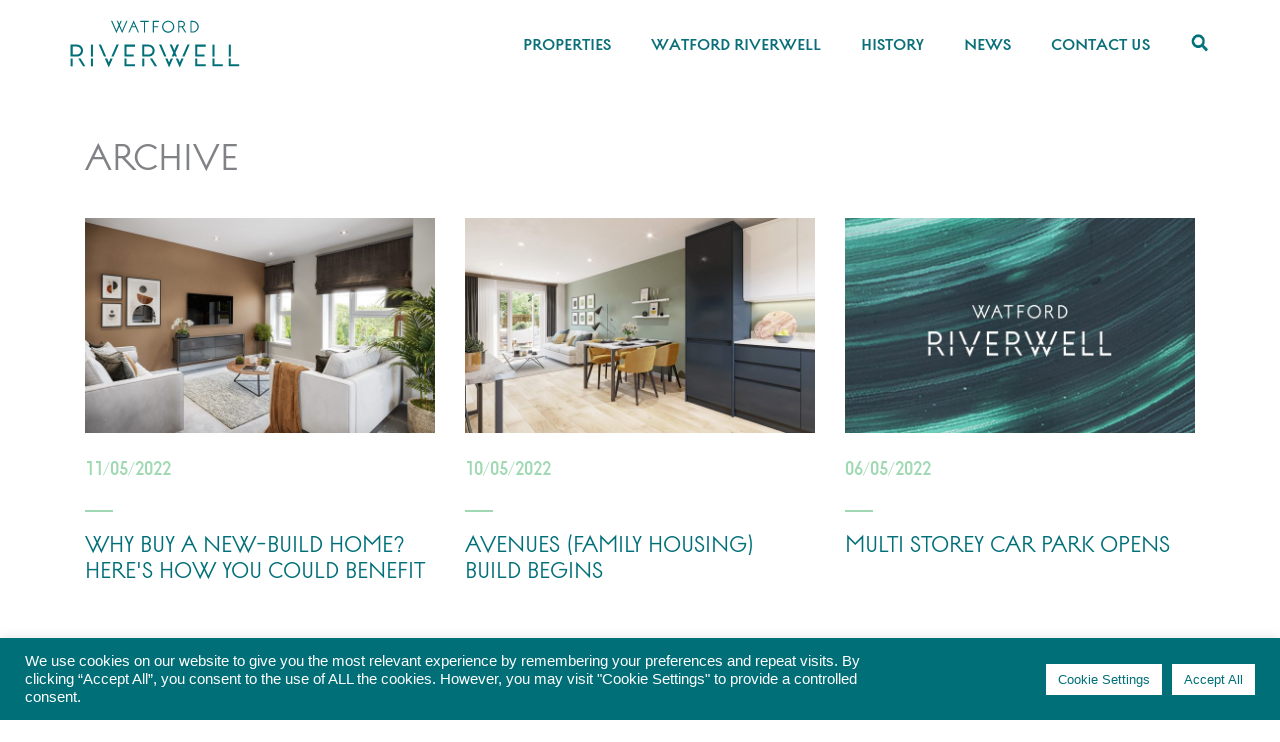

--- FILE ---
content_type: text/html; charset=UTF-8
request_url: https://watfordriverwell.com/2022/05/
body_size: 16065
content:
<!doctype html>
<html lang="en-GB" class="no-js">
	<head>

		<!-- Google Tag Manager -->
		<!-- <script>(function(w,d,s,l,i){w[l]=w[l]||[];w[l].push({'gtm.start':
		new Date().getTime(),event:'gtm.js'});var f=d.getElementsByTagName(s)[0],
		j=d.createElement(s),dl=l!='dataLayer'?'&l='+l:'';j.async=true;j.src=
		'https://www.googletagmanager.com/gtm.js?id='+i+dl;f.parentNode.insertBefore(j,f);
		})(window,document,'script','dataLayer','GTM-KMRXJ24');</script> -->
		<!-- End Google Tag Manager -->

		<!-- Google Tag Manager -->
		<script>(function(w,d,s,l,i){w[l]=w[l]||[];w[l].push({'gtm.start':
		new Date().getTime(),event:'gtm.js'});var f=d.getElementsByTagName(s)[0],
		j=d.createElement(s),dl=l!='dataLayer'?'&l='+l:'';j.async=true;j.src=
		'https://www.googletagmanager.com/gtm.js?id='+i+dl;f.parentNode.insertBefore(j,f);
		})(window,document,'script','dataLayer','GTM-K2QV7XD');</script>
		<!-- End Google Tag Manager -->


		<meta charset="UTF-8">
		<meta http-equiv="X-UA-Compatible" content="IE=edge,chrome=1">
		<meta name="viewport" content="width=device-width, initial-scale=1.0">
		
		

		<link href="//www.google-analytics.com" rel="dns-prefetch">
		<link rel="icon" type="image/png" sizes="32x32" href="https://watfordriverwell.com/wp-content/themes/solum/img/icons/favicons/favicon-32x32.png?v=3">

		<meta name="theme-color" content="#ffffff">
		<meta name="google-site-verification" content="O6RkLkw3UB0obBPfq8XvT66nrbYaj523uIFgPPE4DDk" />

		<meta name='robots' content='noindex, follow' />

	<!-- This site is optimized with the Yoast SEO plugin v18.0 - https://yoast.com/wordpress/plugins/seo/ -->
	<title>May 2022 | Watford Riverwell</title>
	<!-- Admin only notice: this page does not show a meta description because it does not have one, either write it for this page specifically or go into the [SEO - Search Appearance] menu and set up a template. -->
	<meta property="og:locale" content="en_GB" />
	<meta property="og:type" content="website" />
	<meta property="og:title" content="May 2022 | Watford Riverwell" />
	<meta property="og:url" content="https://watfordriverwell.com/2022/05/" />
	<meta property="og:site_name" content="Watford Riverwell" />
	<meta name="twitter:card" content="summary_large_image" />
	<meta name="twitter:site" content="@riverwell_regen" />
	<script type="application/ld+json" class="yoast-schema-graph">{"@context":"https://schema.org","@graph":[{"@type":"WebSite","@id":"https://watfordriverwell.com/#website","url":"https://watfordriverwell.com/","name":"Watford Riverwell","description":"Discover Watford Riverwell, the bright new riverside neighbourhood for Watford. 1, 2 &amp; 3 Bed Apartments available now, register your interest today","potentialAction":[{"@type":"SearchAction","target":{"@type":"EntryPoint","urlTemplate":"https://watfordriverwell.com/?s={search_term_string}"},"query-input":"required name=search_term_string"}],"inLanguage":"en-GB"},{"@type":"CollectionPage","@id":"https://watfordriverwell.com/2022/05/#webpage","url":"https://watfordriverwell.com/2022/05/","name":"May 2022 | Watford Riverwell","isPartOf":{"@id":"https://watfordriverwell.com/#website"},"breadcrumb":{"@id":"https://watfordriverwell.com/2022/05/#breadcrumb"},"inLanguage":"en-GB","potentialAction":[{"@type":"ReadAction","target":["https://watfordriverwell.com/2022/05/"]}]},{"@type":"BreadcrumbList","@id":"https://watfordriverwell.com/2022/05/#breadcrumb","itemListElement":[{"@type":"ListItem","position":1,"name":"Home","item":"https://watfordriverwell.com/"},{"@type":"ListItem","position":2,"name":"Archives for May 2022"}]}]}</script>
	<!-- / Yoast SEO plugin. -->


<link rel='dns-prefetch' href='//unpkg.com' />
<link rel='dns-prefetch' href='//maps.googleapis.com' />
<script type="text/javascript">
window._wpemojiSettings = {"baseUrl":"https:\/\/s.w.org\/images\/core\/emoji\/14.0.0\/72x72\/","ext":".png","svgUrl":"https:\/\/s.w.org\/images\/core\/emoji\/14.0.0\/svg\/","svgExt":".svg","source":{"concatemoji":"https:\/\/watfordriverwell.com\/wp-includes\/js\/wp-emoji-release.min.js?ver=6.2"}};
/*! This file is auto-generated */
!function(e,a,t){var n,r,o,i=a.createElement("canvas"),p=i.getContext&&i.getContext("2d");function s(e,t){p.clearRect(0,0,i.width,i.height),p.fillText(e,0,0);e=i.toDataURL();return p.clearRect(0,0,i.width,i.height),p.fillText(t,0,0),e===i.toDataURL()}function c(e){var t=a.createElement("script");t.src=e,t.defer=t.type="text/javascript",a.getElementsByTagName("head")[0].appendChild(t)}for(o=Array("flag","emoji"),t.supports={everything:!0,everythingExceptFlag:!0},r=0;r<o.length;r++)t.supports[o[r]]=function(e){if(p&&p.fillText)switch(p.textBaseline="top",p.font="600 32px Arial",e){case"flag":return s("\ud83c\udff3\ufe0f\u200d\u26a7\ufe0f","\ud83c\udff3\ufe0f\u200b\u26a7\ufe0f")?!1:!s("\ud83c\uddfa\ud83c\uddf3","\ud83c\uddfa\u200b\ud83c\uddf3")&&!s("\ud83c\udff4\udb40\udc67\udb40\udc62\udb40\udc65\udb40\udc6e\udb40\udc67\udb40\udc7f","\ud83c\udff4\u200b\udb40\udc67\u200b\udb40\udc62\u200b\udb40\udc65\u200b\udb40\udc6e\u200b\udb40\udc67\u200b\udb40\udc7f");case"emoji":return!s("\ud83e\udef1\ud83c\udffb\u200d\ud83e\udef2\ud83c\udfff","\ud83e\udef1\ud83c\udffb\u200b\ud83e\udef2\ud83c\udfff")}return!1}(o[r]),t.supports.everything=t.supports.everything&&t.supports[o[r]],"flag"!==o[r]&&(t.supports.everythingExceptFlag=t.supports.everythingExceptFlag&&t.supports[o[r]]);t.supports.everythingExceptFlag=t.supports.everythingExceptFlag&&!t.supports.flag,t.DOMReady=!1,t.readyCallback=function(){t.DOMReady=!0},t.supports.everything||(n=function(){t.readyCallback()},a.addEventListener?(a.addEventListener("DOMContentLoaded",n,!1),e.addEventListener("load",n,!1)):(e.attachEvent("onload",n),a.attachEvent("onreadystatechange",function(){"complete"===a.readyState&&t.readyCallback()})),(e=t.source||{}).concatemoji?c(e.concatemoji):e.wpemoji&&e.twemoji&&(c(e.twemoji),c(e.wpemoji)))}(window,document,window._wpemojiSettings);
</script>
<style type="text/css">
img.wp-smiley,
img.emoji {
	display: inline !important;
	border: none !important;
	box-shadow: none !important;
	height: 1em !important;
	width: 1em !important;
	margin: 0 0.07em !important;
	vertical-align: -0.1em !important;
	background: none !important;
	padding: 0 !important;
}
</style>
	<link rel='stylesheet' id='wp-block-library-css' href='https://watfordriverwell.com/wp-includes/css/dist/block-library/style.min.css?ver=6.2' media='all' />
<link rel='stylesheet' id='classic-theme-styles-css' href='https://watfordriverwell.com/wp-includes/css/classic-themes.min.css?ver=6.2' media='all' />
<style id='global-styles-inline-css' type='text/css'>
body{--wp--preset--color--black: #000000;--wp--preset--color--cyan-bluish-gray: #abb8c3;--wp--preset--color--white: #ffffff;--wp--preset--color--pale-pink: #f78da7;--wp--preset--color--vivid-red: #cf2e2e;--wp--preset--color--luminous-vivid-orange: #ff6900;--wp--preset--color--luminous-vivid-amber: #fcb900;--wp--preset--color--light-green-cyan: #7bdcb5;--wp--preset--color--vivid-green-cyan: #00d084;--wp--preset--color--pale-cyan-blue: #8ed1fc;--wp--preset--color--vivid-cyan-blue: #0693e3;--wp--preset--color--vivid-purple: #9b51e0;--wp--preset--gradient--vivid-cyan-blue-to-vivid-purple: linear-gradient(135deg,rgba(6,147,227,1) 0%,rgb(155,81,224) 100%);--wp--preset--gradient--light-green-cyan-to-vivid-green-cyan: linear-gradient(135deg,rgb(122,220,180) 0%,rgb(0,208,130) 100%);--wp--preset--gradient--luminous-vivid-amber-to-luminous-vivid-orange: linear-gradient(135deg,rgba(252,185,0,1) 0%,rgba(255,105,0,1) 100%);--wp--preset--gradient--luminous-vivid-orange-to-vivid-red: linear-gradient(135deg,rgba(255,105,0,1) 0%,rgb(207,46,46) 100%);--wp--preset--gradient--very-light-gray-to-cyan-bluish-gray: linear-gradient(135deg,rgb(238,238,238) 0%,rgb(169,184,195) 100%);--wp--preset--gradient--cool-to-warm-spectrum: linear-gradient(135deg,rgb(74,234,220) 0%,rgb(151,120,209) 20%,rgb(207,42,186) 40%,rgb(238,44,130) 60%,rgb(251,105,98) 80%,rgb(254,248,76) 100%);--wp--preset--gradient--blush-light-purple: linear-gradient(135deg,rgb(255,206,236) 0%,rgb(152,150,240) 100%);--wp--preset--gradient--blush-bordeaux: linear-gradient(135deg,rgb(254,205,165) 0%,rgb(254,45,45) 50%,rgb(107,0,62) 100%);--wp--preset--gradient--luminous-dusk: linear-gradient(135deg,rgb(255,203,112) 0%,rgb(199,81,192) 50%,rgb(65,88,208) 100%);--wp--preset--gradient--pale-ocean: linear-gradient(135deg,rgb(255,245,203) 0%,rgb(182,227,212) 50%,rgb(51,167,181) 100%);--wp--preset--gradient--electric-grass: linear-gradient(135deg,rgb(202,248,128) 0%,rgb(113,206,126) 100%);--wp--preset--gradient--midnight: linear-gradient(135deg,rgb(2,3,129) 0%,rgb(40,116,252) 100%);--wp--preset--duotone--dark-grayscale: url('#wp-duotone-dark-grayscale');--wp--preset--duotone--grayscale: url('#wp-duotone-grayscale');--wp--preset--duotone--purple-yellow: url('#wp-duotone-purple-yellow');--wp--preset--duotone--blue-red: url('#wp-duotone-blue-red');--wp--preset--duotone--midnight: url('#wp-duotone-midnight');--wp--preset--duotone--magenta-yellow: url('#wp-duotone-magenta-yellow');--wp--preset--duotone--purple-green: url('#wp-duotone-purple-green');--wp--preset--duotone--blue-orange: url('#wp-duotone-blue-orange');--wp--preset--font-size--small: 13px;--wp--preset--font-size--medium: 20px;--wp--preset--font-size--large: 36px;--wp--preset--font-size--x-large: 42px;--wp--preset--spacing--20: 0.44rem;--wp--preset--spacing--30: 0.67rem;--wp--preset--spacing--40: 1rem;--wp--preset--spacing--50: 1.5rem;--wp--preset--spacing--60: 2.25rem;--wp--preset--spacing--70: 3.38rem;--wp--preset--spacing--80: 5.06rem;--wp--preset--shadow--natural: 6px 6px 9px rgba(0, 0, 0, 0.2);--wp--preset--shadow--deep: 12px 12px 50px rgba(0, 0, 0, 0.4);--wp--preset--shadow--sharp: 6px 6px 0px rgba(0, 0, 0, 0.2);--wp--preset--shadow--outlined: 6px 6px 0px -3px rgba(255, 255, 255, 1), 6px 6px rgba(0, 0, 0, 1);--wp--preset--shadow--crisp: 6px 6px 0px rgba(0, 0, 0, 1);}:where(.is-layout-flex){gap: 0.5em;}body .is-layout-flow > .alignleft{float: left;margin-inline-start: 0;margin-inline-end: 2em;}body .is-layout-flow > .alignright{float: right;margin-inline-start: 2em;margin-inline-end: 0;}body .is-layout-flow > .aligncenter{margin-left: auto !important;margin-right: auto !important;}body .is-layout-constrained > .alignleft{float: left;margin-inline-start: 0;margin-inline-end: 2em;}body .is-layout-constrained > .alignright{float: right;margin-inline-start: 2em;margin-inline-end: 0;}body .is-layout-constrained > .aligncenter{margin-left: auto !important;margin-right: auto !important;}body .is-layout-constrained > :where(:not(.alignleft):not(.alignright):not(.alignfull)){max-width: var(--wp--style--global--content-size);margin-left: auto !important;margin-right: auto !important;}body .is-layout-constrained > .alignwide{max-width: var(--wp--style--global--wide-size);}body .is-layout-flex{display: flex;}body .is-layout-flex{flex-wrap: wrap;align-items: center;}body .is-layout-flex > *{margin: 0;}:where(.wp-block-columns.is-layout-flex){gap: 2em;}.has-black-color{color: var(--wp--preset--color--black) !important;}.has-cyan-bluish-gray-color{color: var(--wp--preset--color--cyan-bluish-gray) !important;}.has-white-color{color: var(--wp--preset--color--white) !important;}.has-pale-pink-color{color: var(--wp--preset--color--pale-pink) !important;}.has-vivid-red-color{color: var(--wp--preset--color--vivid-red) !important;}.has-luminous-vivid-orange-color{color: var(--wp--preset--color--luminous-vivid-orange) !important;}.has-luminous-vivid-amber-color{color: var(--wp--preset--color--luminous-vivid-amber) !important;}.has-light-green-cyan-color{color: var(--wp--preset--color--light-green-cyan) !important;}.has-vivid-green-cyan-color{color: var(--wp--preset--color--vivid-green-cyan) !important;}.has-pale-cyan-blue-color{color: var(--wp--preset--color--pale-cyan-blue) !important;}.has-vivid-cyan-blue-color{color: var(--wp--preset--color--vivid-cyan-blue) !important;}.has-vivid-purple-color{color: var(--wp--preset--color--vivid-purple) !important;}.has-black-background-color{background-color: var(--wp--preset--color--black) !important;}.has-cyan-bluish-gray-background-color{background-color: var(--wp--preset--color--cyan-bluish-gray) !important;}.has-white-background-color{background-color: var(--wp--preset--color--white) !important;}.has-pale-pink-background-color{background-color: var(--wp--preset--color--pale-pink) !important;}.has-vivid-red-background-color{background-color: var(--wp--preset--color--vivid-red) !important;}.has-luminous-vivid-orange-background-color{background-color: var(--wp--preset--color--luminous-vivid-orange) !important;}.has-luminous-vivid-amber-background-color{background-color: var(--wp--preset--color--luminous-vivid-amber) !important;}.has-light-green-cyan-background-color{background-color: var(--wp--preset--color--light-green-cyan) !important;}.has-vivid-green-cyan-background-color{background-color: var(--wp--preset--color--vivid-green-cyan) !important;}.has-pale-cyan-blue-background-color{background-color: var(--wp--preset--color--pale-cyan-blue) !important;}.has-vivid-cyan-blue-background-color{background-color: var(--wp--preset--color--vivid-cyan-blue) !important;}.has-vivid-purple-background-color{background-color: var(--wp--preset--color--vivid-purple) !important;}.has-black-border-color{border-color: var(--wp--preset--color--black) !important;}.has-cyan-bluish-gray-border-color{border-color: var(--wp--preset--color--cyan-bluish-gray) !important;}.has-white-border-color{border-color: var(--wp--preset--color--white) !important;}.has-pale-pink-border-color{border-color: var(--wp--preset--color--pale-pink) !important;}.has-vivid-red-border-color{border-color: var(--wp--preset--color--vivid-red) !important;}.has-luminous-vivid-orange-border-color{border-color: var(--wp--preset--color--luminous-vivid-orange) !important;}.has-luminous-vivid-amber-border-color{border-color: var(--wp--preset--color--luminous-vivid-amber) !important;}.has-light-green-cyan-border-color{border-color: var(--wp--preset--color--light-green-cyan) !important;}.has-vivid-green-cyan-border-color{border-color: var(--wp--preset--color--vivid-green-cyan) !important;}.has-pale-cyan-blue-border-color{border-color: var(--wp--preset--color--pale-cyan-blue) !important;}.has-vivid-cyan-blue-border-color{border-color: var(--wp--preset--color--vivid-cyan-blue) !important;}.has-vivid-purple-border-color{border-color: var(--wp--preset--color--vivid-purple) !important;}.has-vivid-cyan-blue-to-vivid-purple-gradient-background{background: var(--wp--preset--gradient--vivid-cyan-blue-to-vivid-purple) !important;}.has-light-green-cyan-to-vivid-green-cyan-gradient-background{background: var(--wp--preset--gradient--light-green-cyan-to-vivid-green-cyan) !important;}.has-luminous-vivid-amber-to-luminous-vivid-orange-gradient-background{background: var(--wp--preset--gradient--luminous-vivid-amber-to-luminous-vivid-orange) !important;}.has-luminous-vivid-orange-to-vivid-red-gradient-background{background: var(--wp--preset--gradient--luminous-vivid-orange-to-vivid-red) !important;}.has-very-light-gray-to-cyan-bluish-gray-gradient-background{background: var(--wp--preset--gradient--very-light-gray-to-cyan-bluish-gray) !important;}.has-cool-to-warm-spectrum-gradient-background{background: var(--wp--preset--gradient--cool-to-warm-spectrum) !important;}.has-blush-light-purple-gradient-background{background: var(--wp--preset--gradient--blush-light-purple) !important;}.has-blush-bordeaux-gradient-background{background: var(--wp--preset--gradient--blush-bordeaux) !important;}.has-luminous-dusk-gradient-background{background: var(--wp--preset--gradient--luminous-dusk) !important;}.has-pale-ocean-gradient-background{background: var(--wp--preset--gradient--pale-ocean) !important;}.has-electric-grass-gradient-background{background: var(--wp--preset--gradient--electric-grass) !important;}.has-midnight-gradient-background{background: var(--wp--preset--gradient--midnight) !important;}.has-small-font-size{font-size: var(--wp--preset--font-size--small) !important;}.has-medium-font-size{font-size: var(--wp--preset--font-size--medium) !important;}.has-large-font-size{font-size: var(--wp--preset--font-size--large) !important;}.has-x-large-font-size{font-size: var(--wp--preset--font-size--x-large) !important;}
.wp-block-navigation a:where(:not(.wp-element-button)){color: inherit;}
:where(.wp-block-columns.is-layout-flex){gap: 2em;}
.wp-block-pullquote{font-size: 1.5em;line-height: 1.6;}
</style>
<link rel='stylesheet' id='contact-form-7-css' href='https://watfordriverwell.com/wp-content/plugins/contact-form-7/includes/css/styles.css?ver=5.8' media='all' />
<link rel='stylesheet' id='cookie-law-info-css' href='https://watfordriverwell.com/wp-content/plugins/cookie-law-info/legacy/public/css/cookie-law-info-public.css?ver=3.0.9' media='all' />
<link rel='stylesheet' id='cookie-law-info-gdpr-css' href='https://watfordriverwell.com/wp-content/plugins/cookie-law-info/legacy/public/css/cookie-law-info-gdpr.css?ver=3.0.9' media='all' />
<link rel='stylesheet' id='wordfenceAJAXcss-css' href='https://watfordriverwell.com/wp-content/plugins/wordfence/css/wordfenceBox.1766263234.css?ver=8.1.4' media='all' />
<link rel='stylesheet' id='normalize-css' href='https://watfordriverwell.com/wp-content/themes/solum/css/normalize.min.css?ver=1.0' media='all' />
<link rel='stylesheet' id='html5blank-css' href='https://watfordriverwell.com/wp-content/themes/solum/style.min.css?ver=1.3.3' media='all' />
<link rel='stylesheet' id='bootstrap-css' href='https://watfordriverwell.com/wp-content/themes/solum/css/bootstrap.min.css?ver=1.0' media='all' />
<link rel='stylesheet' id='slick-css' href='https://watfordriverwell.com/wp-content/themes/solum/css/slick.min.css?ver=1.0' media='all' />
<link rel='stylesheet' id='datepicker-css' href='https://watfordriverwell.com/wp-content/themes/solum/css/dcalendar.picker.min.css?ver=1.0' media='all' />
<link rel='stylesheet' id='selectric-css' href='https://watfordriverwell.com/wp-content/themes/solum/css/selectric.min.css?ver=1.0' media='all' />
<link rel='stylesheet' id='leaflet-css' href='https://unpkg.com/leaflet@1.9.3/dist/leaflet.css?ver=6.2' media='all' />
<script type='text/javascript' defer src='https://watfordriverwell.com/wp-content/themes/solum/js/lib/conditionizr-4.3.0.min.js?ver=4.3.0' id='conditionizr-js'></script>
<script type='text/javascript' defer src='https://watfordriverwell.com/wp-content/themes/solum/js/lib/modernizr-2.7.1.min.js?ver=2.7.1' id='modernizr-js'></script>
<script type='text/javascript' src='https://watfordriverwell.com/wp-includes/js/jquery/jquery.min.js?ver=3.6.3' id='jquery-core-js'></script>
<script type='text/javascript' defer src='https://watfordriverwell.com/wp-includes/js/jquery/jquery-migrate.min.js?ver=3.4.0' id='jquery-migrate-js'></script>
<script type='text/javascript' defer src='https://watfordriverwell.com/wp-content/themes/solum/js/scripts.js?ver=1.4.1' id='html5blankscripts-js'></script>
<script type='text/javascript' async src='https://unpkg.com/leaflet@1.9.3/dist/leaflet.js?ver=6.2' id='leaflet-js'></script>
<script type='text/javascript' async src='https://maps.googleapis.com/maps/api/js?key=AIzaSyAT0zUDSJz0i0a8UVhhvuMZf3-E0gFneIk&#038;ver=1.0.1' id='gmaps-js'></script>
<script type='text/javascript' defer src='https://watfordriverwell.com/wp-content/themes/solum/js/lib/slick.min.js?ver=1.8.0' id='slick-js'></script>
<script type='text/javascript' defer src='https://watfordriverwell.com/wp-content/themes/solum/js/lib/dcalendar.picker.js?ver=1.8.0' id='datepicker-js'></script>
<script type='text/javascript' defer src='https://watfordriverwell.com/wp-content/themes/solum/js/lib/jquery.selectric.js?ver=1.8.0' id='selects-js'></script>
<script type='text/javascript' id='cookie-law-info-js-extra'>
/* <![CDATA[ */
var Cli_Data = {"nn_cookie_ids":[],"cookielist":[],"non_necessary_cookies":[],"ccpaEnabled":"","ccpaRegionBased":"","ccpaBarEnabled":"","strictlyEnabled":["necessary","obligatoire"],"ccpaType":"gdpr","js_blocking":"1","custom_integration":"","triggerDomRefresh":"","secure_cookies":""};
var cli_cookiebar_settings = {"animate_speed_hide":"500","animate_speed_show":"500","background":"#006f78","border":"#b1a6a6c2","border_on":"","button_1_button_colour":"#ffffff","button_1_button_hover":"#cccccc","button_1_link_colour":"#006f78","button_1_as_button":"1","button_1_new_win":"","button_2_button_colour":"#333","button_2_button_hover":"#292929","button_2_link_colour":"#282828","button_2_as_button":"","button_2_hidebar":"","button_3_button_colour":"#fcfffd","button_3_button_hover":"#caccca","button_3_link_colour":"#006f78","button_3_as_button":"1","button_3_new_win":"","button_4_button_colour":"#ffffff","button_4_button_hover":"#cccccc","button_4_link_colour":"#006f78","button_4_as_button":"1","button_7_button_colour":"#ffffff","button_7_button_hover":"#cccccc","button_7_link_colour":"#006f78","button_7_as_button":"1","button_7_new_win":"","font_family":"Helvetica, Arial, sans-serif","header_fix":"","notify_animate_hide":"1","notify_animate_show":"","notify_div_id":"#cookie-law-info-bar","notify_position_horizontal":"right","notify_position_vertical":"bottom","scroll_close":"","scroll_close_reload":"","accept_close_reload":"","reject_close_reload":"","showagain_tab":"","showagain_background":"#fff","showagain_border":"#000","showagain_div_id":"#cookie-law-info-again","showagain_x_position":"100px","text":"#ffffff","show_once_yn":"","show_once":"10000","logging_on":"","as_popup":"","popup_overlay":"1","bar_heading_text":"","cookie_bar_as":"banner","popup_showagain_position":"bottom-right","widget_position":"left"};
var log_object = {"ajax_url":"https:\/\/watfordriverwell.com\/wp-admin\/admin-ajax.php"};
/* ]]> */
</script>
<script type='text/javascript' src='https://watfordriverwell.com/wp-content/plugins/cookie-law-info/legacy/public/js/cookie-law-info-public.js?ver=3.0.9' id='cookie-law-info-js'></script>
<script type='text/javascript' id='wfi18njs-js-extra'>
/* <![CDATA[ */
var WordfenceI18nStrings = {"${totalIPs} addresses in this network":"${totalIPs} addresses in this network","%s in POST body: %s":"%s in POST body: %s","%s in cookie: %s":"%s in cookie: %s","%s in file: %s":"%s in file: %s","%s in query string: %s":"%s in query string: %s","%s is not valid hostname":"%s is not valid hostname",".htaccess Updated":".htaccess Updated",".htaccess change":".htaccess change","404 Not Found":"404 Not Found","Activity Log Sent":"Activity Log Sent","Add action to allowlist":"Add action to allowlist","Add code to .htaccess":"Add code to .htaccess","All Hits":"All Hits","All capabilties of admin user %s were successfully revoked.":"All capabilties of admin user %s were successfully revoked.","An error occurred":"An error occurred","An error occurred when adding the request to the allowlist.":"An error occurred when adding the request to the allowlist.","Are you sure you want to allowlist this action?":"Are you sure you want to allowlist this action?","Authentication Code":"Authentication Code","Background Request Blocked":"Background Request Blocked","Block This Network":"Block This Network","Blocked":"Blocked","Blocked By Firewall":"Blocked By Firewall","Blocked WAF":"Blocked WAF","Blocked by Wordfence":"Blocked by Wordfence","Blocked by Wordfence plugin settings":"Blocked by Wordfence plugin settings","Blocked by the Wordfence Application Firewall and plugin settings":"Blocked by the Wordfence Application Firewall and plugin settings","Blocked by the Wordfence Security Network":"Blocked by the Wordfence Security Network","Blocked by the Wordfence Web Application Firewall":"Blocked by the Wordfence Web Application Firewall","Bot":"Bot","Cancel Changes":"Cancel Changes","Cellphone Sign-In Recovery Codes":"Cellphone Sign-In Recovery Codes","Cellphone Sign-in activated for user.":"Cellphone Sign-in activated for user.","Click here to download a backup copy of this file now":"Click here to download a backup copy of this file now","Click here to download a backup copy of your .htaccess file now":"Click here to download a backup copy of your .htaccess file now","Click to fix .htaccess":"Click to fix .htaccess","Close":"Close","Crawlers":"Crawlers","Diagnostic report has been sent successfully.":"Diagnostic report has been sent successfully.","Directory Listing Disabled":"Directory Listing Disabled","Directory listing has been disabled on your server.":"Directory listing has been disabled on your server.","Disabled":"Disabled","Dismiss":"Dismiss","Don't ask again":"Don't ask again","Download":"Download","Download Backup File":"Download Backup File","Each line of 16 letters and numbers is a single recovery code, with optional spaces for readability. When typing your password, enter \"wf\" followed by the entire code like \"mypassword wf1234 5678 90AB CDEF\". If your site shows a separate prompt for entering a code after entering only your username and password, enter only the code like \"1234 5678 90AB CDEF\". Your recovery codes are:":"Each line of 16 letters and numbers is a single recovery code, with optional spaces for readability. When typing your password, enter \"wf\" followed by the entire code like \"mypassword wf1234 5678 90AB CDEF\". If your site shows a separate prompt for entering a code after entering only your username and password, enter only the code like \"1234 5678 90AB CDEF\". Your recovery codes are:","Email Diagnostic Report":"Email Diagnostic Report","Email Wordfence Activity Log":"Email Wordfence Activity Log","Enter a valid IP or domain":"Enter a valid IP or domain","Enter the email address you would like to send the Wordfence activity log to. Note that the activity log may contain thousands of lines of data. This log is usually only sent to a member of the Wordfence support team. It also contains your PHP configuration from the phpinfo() function for diagnostic data.":"Enter the email address you would like to send the Wordfence activity log to. Note that the activity log may contain thousands of lines of data. This log is usually only sent to a member of the Wordfence support team. It also contains your PHP configuration from the phpinfo() function for diagnostic data.","Error":"Error","Error Enabling All Options Page":"Error Enabling All Options Page","Error Restoring Defaults":"Error Restoring Defaults","Error Saving Option":"Error Saving Option","Error Saving Options":"Error Saving Options","Failed Login":"Failed Login","Failed Login: Invalid Username":"Failed Login: Invalid Username","Failed Login: Valid Username":"Failed Login: Valid Username","File hidden successfully":"File hidden successfully","File restored OK":"File restored OK","Filter Traffic":"Filter Traffic","Firewall Response":"Firewall Response","Full Path Disclosure":"Full Path Disclosure","Get a new license":"Get a new license","Google Bot":"Google Bot","Google Crawlers":"Google Crawlers","HTTP Response Code":"HTTP Response Code","Human":"Human","Humans":"Humans","IP":"IP","Key:":"Key:","Last Updated: %s":"Last Updated: %s","Learn more about repairing modified files.":"Learn more about repairing modified files.","Loading...":"Loading...","Locked Out":"Locked Out","Locked out from logging in":"Locked out from logging in","Logged In":"Logged In","Logins":"Logins","Logins and Logouts":"Logins and Logouts","Look up IP or Domain":"Look up IP or Domain","Manual block by administrator":"Manual block by administrator","Next Update Check: %s":"Next Update Check: %s","No activity to report yet. Please complete your first scan.":"No activity to report yet. Please complete your first scan.","No issues have been ignored.":"No issues have been ignored.","No new issues have been found.":"No new issues have been found.","No rules were updated. Please verify you have permissions to write to the \/wp-content\/wflogs directory.":"No rules were updated. Please verify you have permissions to write to the \/wp-content\/wflogs directory.","No rules were updated. Please verify your website can reach the Wordfence servers.":"No rules were updated. Please verify your website can reach the Wordfence servers.","No rules were updated. Your website has reached the maximum number of rule update requests. Please try again later.":"No rules were updated. Your website has reached the maximum number of rule update requests. Please try again later.","Note: Status will update when changes are saved":"Note: Status will update when changes are saved","OK":"OK","Pages Not Found":"Pages Not Found","Paid Members Only":"Paid Members Only","Please enter a valid IP address or domain name for your whois lookup.":"Please enter a valid IP address or domain name for your whois lookup.","Please enter a valid email address.":"Please enter a valid email address.","Please include your support ticket number or forum username.":"Please include your support ticket number or forum username.","Please make a backup of this file before proceeding. If you need to restore this backup file, you can copy it to the following path from your site's root:":"Please make a backup of this file before proceeding. If you need to restore this backup file, you can copy it to the following path from your site's root:","Please specify a reason":"Please specify a reason","Please specify a valid IP address range in the form of \"1.2.3.4 - 1.2.3.5\" without quotes. Make sure the dash between the IP addresses in a normal dash (a minus sign on your keyboard) and not another character that looks like a dash.":"Please specify a valid IP address range in the form of \"1.2.3.4 - 1.2.3.5\" without quotes. Make sure the dash between the IP addresses in a normal dash (a minus sign on your keyboard) and not another character that looks like a dash.","Please specify either an IP address range, Hostname or a web browser pattern to match.":"Please specify either an IP address range, Hostname or a web browser pattern to match.","Recent Activity":"Recent Activity","Recovery Codes":"Recovery Codes","Redirected":"Redirected","Redirected by Country Blocking bypass URL":"Redirected by Country Blocking bypass URL","Referer":"Referer","Registered Users":"Registered Users","Restore Defaults":"Restore Defaults","Rule Update Failed":"Rule Update Failed","Rules Updated":"Rules Updated","Save Changes":"Save Changes","Scan Complete.":"Scan Complete.","Scan the code below with your authenticator app to add this account. Some authenticator apps also allow you to type in the text version instead.":"Scan the code below with your authenticator app to add this account. Some authenticator apps also allow you to type in the text version instead.","Security Event":"Security Event","Send":"Send","Sorry, but no data for that IP or domain was found.":"Sorry, but no data for that IP or domain was found.","Specify a valid IP range":"Specify a valid IP range","Specify a valid hostname":"Specify a valid hostname","Specify an IP range, Hostname or Browser pattern":"Specify an IP range, Hostname or Browser pattern","Success deleting file":"Success deleting file","Success removing option":"Success removing option","Success restoring file":"Success restoring file","Success updating option":"Success updating option","Successfully deleted admin":"Successfully deleted admin","Successfully revoked admin":"Successfully revoked admin","Test Email Sent":"Test Email Sent","The 'How does Wordfence get IPs' option was successfully updated to the recommended value.":"The 'How does Wordfence get IPs' option was successfully updated to the recommended value.","The Full Path disclosure issue has been fixed":"The Full Path disclosure issue has been fixed","The admin user %s was successfully deleted.":"The admin user %s was successfully deleted.","The file %s was successfully deleted.":"The file %s was successfully deleted.","The file %s was successfully hidden from public view.":"The file %s was successfully hidden from public view.","The file %s was successfully restored.":"The file %s was successfully restored.","The option %s was successfully removed.":"The option %s was successfully removed.","The request has been allowlisted. Please try it again.":"The request has been allowlisted. Please try it again.","There was an error while downgrading to a free license.":"There was an error while downgrading to a free license.","There was an error while sending the email.":"There was an error while sending the email.","This will be shown only once. Keep these codes somewhere safe.":"This will be shown only once. Keep these codes somewhere safe.","Throttled":"Throttled","Two Factor Status":"Two Factor Status","Type":"Type","Type: %s":"Type: %s","URL":"URL","Unable to automatically hide file":"Unable to automatically hide file","Use one of these %s codes to log in if you are unable to access your phone. Codes are 16 characters long, plus optional spaces. Each one may be used only once.":"Use one of these %s codes to log in if you are unable to access your phone. Codes are 16 characters long, plus optional spaces. Each one may be used only once.","Use one of these %s codes to log in if you lose access to your authenticator device. Codes are 16 characters long, plus optional spaces. Each one may be used only once.":"Use one of these %s codes to log in if you lose access to your authenticator device. Codes are 16 characters long, plus optional spaces. Each one may be used only once.","User Agent":"User Agent","User ID":"User ID","Username":"Username","WHOIS LOOKUP":"WHOIS LOOKUP","We are about to change your <em>.htaccess<\/em> file. Please make a backup of this file before proceeding.":"We are about to change your <em>.htaccess<\/em> file. Please make a backup of this file before proceeding.","We can't modify your .htaccess file for you because: %s":"We can't modify your .htaccess file for you because: %s","We encountered a problem":"We encountered a problem","Wordfence Firewall blocked a background request to WordPress for the URL %s. If this occurred as a result of an intentional action, you may consider allowlisting the request to allow it in the future.":"Wordfence Firewall blocked a background request to WordPress for the URL %s. If this occurred as a result of an intentional action, you may consider allowlisting the request to allow it in the future.","Wordfence is working...":"Wordfence is working...","You are using Nginx as your web server. You'll need to disable autoindexing in your nginx.conf. See the <a target='_blank'  rel='noopener noreferrer' href='https:\/\/nginx.org\/en\/docs\/http\/ngx_http_autoindex_module.html'>Nginx docs for more info<\/a> on how to do this.":"You are using Nginx as your web server. You'll need to disable autoindexing in your nginx.conf. See the <a target='_blank'  rel='noopener noreferrer' href='https:\/\/nginx.org\/en\/docs\/http\/ngx_http_autoindex_module.html'>Nginx docs for more info<\/a> on how to do this.","You are using an Nginx web server and using a FastCGI processor like PHP5-FPM. You will need to manually delete or hide those files.":"You are using an Nginx web server and using a FastCGI processor like PHP5-FPM. You will need to manually delete or hide those files.","You are using an Nginx web server and using a FastCGI processor like PHP5-FPM. You will need to manually modify your php.ini to disable <em>display_error<\/em>":"You are using an Nginx web server and using a FastCGI processor like PHP5-FPM. You will need to manually modify your php.ini to disable <em>display_error<\/em>","You forgot to include a reason you're blocking this IP range. We ask you to include this for your own record keeping.":"You forgot to include a reason you're blocking this IP range. We ask you to include this for your own record keeping.","You have unsaved changes to your options. If you leave this page, those changes will be lost.":"You have unsaved changes to your options. If you leave this page, those changes will be lost.","You may close this alert and try again later, or click the button below to register for a new free Wordfence license.":"You may close this alert and try again later, or click the button below to register for a new free Wordfence license.","Your .htaccess has been updated successfully. Please verify your site is functioning normally.":"Your .htaccess has been updated successfully. Please verify your site is functioning normally.","Your Wordfence activity log was sent to %s":"Your Wordfence activity log was sent to %s","Your rules have been updated successfully.":"Your rules have been updated successfully.","Your rules have been updated successfully. You are currently using the free version of Wordfence. Upgrade to Wordfence premium to have your rules updated automatically as new threats emerge. <a href=\"https:\/\/www.wordfence.com\/wafUpdateRules1\/wordfence-signup\/\">Click here to purchase a premium license<\/a>. <em>Note: Your rules will still update every 30 days as a free user.<\/em>":"Your rules have been updated successfully. You are currently using the free version of Wordfence. Upgrade to Wordfence premium to have your rules updated automatically as new threats emerge. <a href=\"https:\/\/www.wordfence.com\/wafUpdateRules1\/wordfence-signup\/\">Click here to purchase a premium license<\/a>. <em>Note: Your rules will still update every 30 days as a free user.<\/em>","Your test email was sent to the requested email address. The result we received from the WordPress wp_mail() function was: %s<br \/><br \/>A 'True' result means WordPress thinks the mail was sent without errors. A 'False' result means that WordPress encountered an error sending your mail. Note that it's possible to get a 'True' response with an error elsewhere in your mail system that may cause emails to not be delivered.":"Your test email was sent to the requested email address. The result we received from the WordPress wp_mail() function was: %s<br \/><br \/>A 'True' result means WordPress thinks the mail was sent without errors. A 'False' result means that WordPress encountered an error sending your mail. Note that it's possible to get a 'True' response with an error elsewhere in your mail system that may cause emails to not be delivered.","blocked by firewall":"blocked by firewall","blocked by firewall for %s":"blocked by firewall for %s","blocked by real-time IP blocklist":"blocked by real-time IP blocklist","blocked by the Wordfence Security Network":"blocked by the Wordfence Security Network","blocked for %s":"blocked for %s","locked out from logging in":"locked out from logging in"};
/* ]]> */
</script>
<script type='text/javascript' src='https://watfordriverwell.com/wp-content/plugins/wordfence/js/wfi18n.1766263234.js?ver=8.1.4' id='wfi18njs-js'></script>
<script type='text/javascript' id='wordfenceAJAXjs-js-extra'>
/* <![CDATA[ */
var WFAJAXWatcherVars = {"nonce":"96c3916157"};
/* ]]> */
</script>
<script type='text/javascript' src='https://watfordriverwell.com/wp-content/plugins/wordfence/js/admin.ajaxWatcher.1766263234.js?ver=8.1.4' id='wordfenceAJAXjs-js'></script>
<link rel="https://api.w.org/" href="https://watfordriverwell.com/wp-json/" /><style type="text/css">.broken_link, a.broken_link {
	text-decoration: line-through;
}</style><link rel="icon" href="https://watfordriverwell.com/wp-content/uploads/2020/08/cropped-512x512-1-32x32.jpg" sizes="32x32" />
<link rel="icon" href="https://watfordriverwell.com/wp-content/uploads/2020/08/cropped-512x512-1-192x192.jpg" sizes="192x192" />
<link rel="apple-touch-icon" href="https://watfordriverwell.com/wp-content/uploads/2020/08/cropped-512x512-1-180x180.jpg" />
<meta name="msapplication-TileImage" content="https://watfordriverwell.com/wp-content/uploads/2020/08/cropped-512x512-1-270x270.jpg" />
		<script>
        // conditionizr.com
        // configure environment tests
        conditionizr.config({
            assets: 'https://watfordriverwell.com/wp-content/themes/solum',
            tests: {}
        });
        </script>
		
 <!-- Facebook Pixel Code -->
<script>
  !function(f,b,e,v,n,t,s)
  {if(f.fbq)return;n=f.fbq=function(){n.callMethod?
  n.callMethod.apply(n,arguments):n.queue.push(arguments)};
  if(!f._fbq)f._fbq=n;n.push=n;n.loaded=!0;n.version='2.0';
  n.queue=[];t=b.createElement(e);t.async=!0;
  t.src=v;s=b.getElementsByTagName(e)[0];
  s.parentNode.insertBefore(t,s)}(window, document,'script',
  'https://connect.facebook.net/en_US/fbevents.js');
  fbq('init', '1207806212928664');
  fbq('track', 'PageView');
</script>
<noscript><img height="1" width="1" style="display:none"
  src="https://www.facebook.com/tr?id=1207806212928664&ev=PageView&noscript=1"
/></noscript>
<!-- End Facebook Pixel Code -->

	</head>
	<body class="archive chrome osx">
		<!-- Google Tag Manager (noscript) -->
		<!-- <noscript><iframe src="https://www.googletagmanager.com/ns.html?id=GTM-KMRXJ24"
		height="0" width="0" style="display:none;visibility:hidden"></iframe></noscript> -->
		<!-- End Google Tag Manager (noscript) -->

		<!-- Google Tag Manager (noscript) -->
		<noscript><iframe src="https://www.googletagmanager.com/ns.html?id=GTM-K2QV7XD"
		height="0" width="0" style="display:none;visibility:hidden"></iframe></noscript>
		<!-- End Google Tag Manager (noscript) -->

<div class="header">
		<!-- wrapper -->
		<div class="container">
			<div class="row">

				<!-- header -->
				<header role="banner" class="watford-header-wrap">
						
							<!-- logo -->
							<div class="logo">
								<a href="https://watfordriverwell.com">
									<!--[if IE]><img src="https://watfordriverwell.com/wp-content/themes/solum/img/riverwell-logo.png" /><![endif]-->
									<!--[if !IE]><!-->
									<img src="https://watfordriverwell.com/wp-content/themes/solum/img/riverwell-logo.svg" alt="Riverwell Logo" class="logo-img">
									<!--<![endif]-->
								</a>
							</div>
							<!-- /logo -->
							<div class="nav-btn-wrap">
								<div class="mobile-number">
									<a href="tel:01923608373">01923 608373</a>
								</div>
							<div id="nav-icon1">
								<span></span>
								<span></span>
								<span></span>
							</div>
							</div>

					
						
				
							<div class="nav-wrapper">
							<nav class="main-nav nav " role="navigation" id="mainNav">
								<ul ><li id="menu-item-8789" class="menu-item menu-item-type-post_type menu-item-object-development menu-item-8789"><a href="https://watfordriverwell.com/development/avenues/">Properties</a></li>
<li id="menu-item-6245" class="menu-item menu-item-type-custom menu-item-object-custom menu-item-has-children menu-item-6245"><a href="#">Watford Riverwell</a>
<ul class="sub-menu">
	<li id="menu-item-6244" class="menu-item menu-item-type-post_type menu-item-object-page menu-item-6244"><a href="https://watfordriverwell.com/about-us/">About Us</a></li>
	<li id="menu-item-6242" class="menu-item menu-item-type-post_type menu-item-object-page menu-item-6242"><a href="https://watfordriverwell.com/our-plans/">Our Plans</a></li>
	<li id="menu-item-6243" class="menu-item menu-item-type-post_type menu-item-object-page menu-item-6243"><a href="https://watfordriverwell.com/customer-experience/">Customer Experience</a></li>
</ul>
</li>
<li id="menu-item-20032" class="menu-item menu-item-type-post_type menu-item-object-page menu-item-20032"><a href="https://watfordriverwell.com/riverwell-history/">History</a></li>
<li id="menu-item-20853" class="menu-item menu-item-type-post_type menu-item-object-page current_page_parent menu-item-20853"><a href="https://watfordriverwell.com/news/">News</a></li>
<li id="menu-item-417" class="menu-item menu-item-type-post_type menu-item-object-page menu-item-417"><a href="https://watfordriverwell.com/contact/">Contact Us</a></li>
</ul>							</nav>
							<!-- /nav -->
					
							<a href="#" class="search-icon">
							<img src="https://watfordriverwell.com/wp-content/themes/solum/img/search-icon.png" alt="Search icon">
							</a>
							</div>
							<!-- nav -->
							
				</header>
				<!-- /header -->
			</div>
		</div>
</div>

<div class="site-search-wrap">
   <!-- search -->
<form role="search" id="searchform" class="search" action="https://watfordriverwell.com/" method="get">
    <input class="search-input" type="search" name="s" id="s" value="" />
    <input type="hidden" value="post" name="post_type" id="post_type" />
    <input class="search-submit" type="submit" id="searchsubmit" value="Submit">
    </form>
<!-- /search -->
</div>

<div class="wrapper">
	<div class="brush-top"></div>
	<div class="brush-footer"></div>
	<section>
		<div class="container">
			<div class="row">
				<div class="col-sm-12">
					<h1>Archive</h1>
				</div>
			</div>
		</div>
		<main role="main" class="container">
			<!-- section -->

			<div class="row articles">

				
	<!-- article -->
	<article id="post-12568" class="col-xs-12 col-sm-6 col-md-4 post" data-editorial="no">
					<div class="articleHold">
						<a href="https://watfordriverwell.com/why-buy-a-new-build-home-heres-how-you-could-benefit/">
							<!-- post thumbnail -->
							<div class="image-holder">
								<img src="https://watfordriverwell.com/wp-content/uploads/2022/05/02-Plot-97-Lounge-3-710x440.jpg" class="attachment-postHeaderImage size-postHeaderImage wp-post-image" alt="" decoding="async" />							</div>
							<!-- /post thumbnail -->
						</a>
						<span class="date">11/05/2022</span>
						<div class="divider-line"></div>
						<h2><a href="https://watfordriverwell.com/why-buy-a-new-build-home-heres-how-you-could-benefit/">Why buy a new-build home? Here’s how you could benefit</a></h2>
					<!-- 	<p>Buying a home requires a lot of consideration – and so it should, as it’s a decision that will have...</p> -->

					
					</div>
				</article>

				
						<!-- /article -->


	<!-- article -->
	<article id="post-12795" class="col-xs-12 col-sm-6 col-md-4 post" data-editorial="no">
					<div class="articleHold">
						<a href="https://watfordriverwell.com/avenues-family-housing/">
							<!-- post thumbnail -->
							<div class="image-holder">
								<img src="https://watfordriverwell.com/wp-content/uploads/2022/05/13-Plot-48-Living-Dining-1-710x440.jpg" class="attachment-postHeaderImage size-postHeaderImage wp-post-image" alt="" decoding="async" loading="lazy" />							</div>
							<!-- /post thumbnail -->
						</a>
						<span class="date">10/05/2022</span>
						<div class="divider-line"></div>
						<h2><a href="https://watfordriverwell.com/avenues-family-housing/">Avenues (Family Housing) Build Begins</a></h2>
					<!-- 	<p>Construction of the first phase of 60 family houses commenced in July 2021. &nbsp;</p> -->

					
					</div>
				</article>

				
										<div class="clearfix visible-sm hidden-lg hidden-md"></div>

					<!-- /article -->


	<!-- article -->
	<article id="post-12576" class="col-xs-12 col-sm-6 col-md-4 post" data-editorial="no">
					<div class="articleHold">
						<a href="https://watfordriverwell.com/mscp/">
							<!-- post thumbnail -->
							<div class="image-holder">
								<img width="710" height="440" src="https://watfordriverwell.com/wp-content/uploads/2018/03/news-default.jpg" class="attachment-postHeaderImage size-postHeaderImage wp-post-image default-featured-img" alt="" decoding="async" loading="lazy" srcset="https://watfordriverwell.com/wp-content/uploads/2018/03/news-default.jpg 710w, https://watfordriverwell.com/wp-content/uploads/2018/03/news-default-250x155.jpg 250w, https://watfordriverwell.com/wp-content/uploads/2018/03/news-default-700x434.jpg 700w, https://watfordriverwell.com/wp-content/uploads/2018/03/news-default-120x74.jpg 120w" sizes="(max-width: 710px) 100vw, 710px" />							</div>
							<!-- /post thumbnail -->
						</a>
						<span class="date">06/05/2022</span>
						<div class="divider-line"></div>
						<h2><a href="https://watfordriverwell.com/mscp/">Multi Storey Car Park Opens</a></h2>
					<!-- 	<p>The new 1,455 space carpark for Watford General Hospital opened in May 2022. 1,290 spaces are for hospital use and...</p> -->

					
					</div>
				</article>

									<div class="clearfix visible-md visible-lg hidden-sm"></div>

				
						<!-- /article -->


	<!-- article -->
	<article id="post-12574" class="col-xs-12 col-sm-6 col-md-4 post" data-editorial="no">
					<div class="articleHold">
						<a href="https://watfordriverwell.com/avenues-marketing-suite/">
							<!-- post thumbnail -->
							<div class="image-holder">
								<img src="https://watfordriverwell.com/wp-content/uploads/2022/05/08-Plot-48-Living-Dining-1-710x440.jpg" class="attachment-postHeaderImage size-postHeaderImage wp-post-image" alt="" decoding="async" loading="lazy" />							</div>
							<!-- /post thumbnail -->
						</a>
						<span class="date">06/05/2022</span>
						<div class="divider-line"></div>
						<h2><a href="https://watfordriverwell.com/avenues-marketing-suite/">Avenues Marketing suite</a></h2>
					<!-- 	<p>Avenues Marketing suite – opened in February 2022 and provides the opportunity for buyers to view unique 3D models of...</p> -->

					
					</div>
				</article>

				
										<div class="clearfix visible-sm hidden-lg hidden-md"></div>

					<!-- /article -->



				<!-- pagination -->
<div class="pagination">
	</div>
<!-- /pagination -->


			</div>
			<!-- /section -->
		</main>
	</section>
</div>

			<!-- footer -->
			<footer class="footer" role="contentinfo">
				<div class="container">
					<div class="row footNav">
						<div class="col-sm-8 col-sm-offset-2 text-center socialLinks">
							<a href="https://www.facebook.com/Watford-Riverwell-162288894557655/" target="_blank"><img class="socIcon" src="https://watfordriverwell.com/wp-content/themes/solum/img/icons/facebookGreen.png" alt="" ></a>
							<!--<a href="https://twitter.com/riverwell_regen" target="_blank"><img class="socIcon" src="/img/icons/twitterGreen.png" alt="" ></a>-->
						</div>
					</div>
					<div class="row">
						<div class="col-sm-12 text-center logos">
							<img src="https://watfordriverwell.com/wp-content/themes/solum/img/KR0011-Footer-Lockup-1.png" alt="Watford Riverwell Partnership Logo" class="logo-img-one">
						</div>
					</div>
				
					<div class="row">
						<div class="col-sm-8 col-sm-offset-2">
							<!-- copyright -->
							<ul ><li id="menu-item-678" class="menu-item menu-item-type-post_type menu-item-object-page menu-item-678"><a href="https://watfordriverwell.com/terms-conditions/">Terms &#038; Conditions</a></li>
<li id="menu-item-842" class="menu-item menu-item-type-post_type menu-item-object-page menu-item-842"><a href="https://watfordriverwell.com/cookie-policy/">Cookie Policy</a></li>
<li id="menu-item-21199" class="menu-item menu-item-type-post_type menu-item-object-page menu-item-21199"><a href="https://watfordriverwell.com/fraud-warning/">Fraud Warning</a></li>
<li id="menu-item-4514" class="menu-item menu-item-type-custom menu-item-object-custom menu-item-4514"><a href="https://www.kier.co.uk/media/utthgxq1/modern-slavery-statement-2024.pdf">Modern Slavery Statement</a></li>
</ul>							<p class="copyright">&copy; Watford Riverwell 2026</p>
							<p>Watford Riverwell (Family Housing) LLP<br>
							Registered office 2nd Floor, Optium House, Clippers Quay, Salford, M50 3XP<br>
							Company number OC423852</p>
							<!-- /copyright -->
						</div>
					</div>
				</div>	
			</footer>
			<!-- /footer -->
		<!--	<div id="openModal" class="modalDialog">
				<div>
					<a href="#close" title="Close" class="close"></a>
					<script>(function(t,e,s,n){var o,a,c;t.SMCX=t.SMCX||[],e.getElementById(n)||(o=e.getElementsByTagName(s),a=o[o.length-1],c=e.createElement(s),c.type="text/javascript",c.async=!0,c.id=n,c.src=["https:"===location.protocol?"https://":"http://","widget.surveymonkey.com/collect/website/js/tRaiETqnLgj758hTBazgd63N7hsCQh0SCgV3PTo43Og7hdUAP4TupDj90C1cXsZe.js"].join(""),a.parentNode.insertBefore(c,a))})(window,document,"script","smcx-sdk");</script>
				</div>
			</div>  -->

		<!--googleoff: all--><div id="cookie-law-info-bar" data-nosnippet="true"><span><div class="cli-bar-container cli-style-v2"><div class="cli-bar-message">We use cookies on our website to give you the most relevant experience by remembering your preferences and repeat visits. By clicking “Accept All”, you consent to the use of ALL the cookies. However, you may visit "Cookie Settings" to provide a controlled consent.</div><div class="cli-bar-btn_container"><a role='button' class="medium cli-plugin-button cli-plugin-main-button cli_settings_button" style="margin:0px 5px 0px 0px">Cookie Settings</a><a id="wt-cli-accept-all-btn" role='button' data-cli_action="accept_all" class="wt-cli-element medium cli-plugin-button wt-cli-accept-all-btn cookie_action_close_header cli_action_button">Accept All</a></div></div></span></div><div id="cookie-law-info-again" data-nosnippet="true"><span id="cookie_hdr_showagain">Manage consent</span></div><div class="cli-modal" data-nosnippet="true" id="cliSettingsPopup" tabindex="-1" role="dialog" aria-labelledby="cliSettingsPopup" aria-hidden="true">
  <div class="cli-modal-dialog" role="document">
	<div class="cli-modal-content cli-bar-popup">
		  <button type="button" class="cli-modal-close" id="cliModalClose">
			<svg class="" viewBox="0 0 24 24"><path d="M19 6.41l-1.41-1.41-5.59 5.59-5.59-5.59-1.41 1.41 5.59 5.59-5.59 5.59 1.41 1.41 5.59-5.59 5.59 5.59 1.41-1.41-5.59-5.59z"></path><path d="M0 0h24v24h-24z" fill="none"></path></svg>
			<span class="wt-cli-sr-only">Close</span>
		  </button>
		  <div class="cli-modal-body">
			<div class="cli-container-fluid cli-tab-container">
	<div class="cli-row">
		<div class="cli-col-12 cli-align-items-stretch cli-px-0">
			<div class="cli-privacy-overview">
				<h4>Privacy Overview</h4>				<div class="cli-privacy-content">
					<div class="cli-privacy-content-text">This website uses cookies to improve your experience while you navigate through the website. Out of these, the cookies that are categorized as necessary are stored on your browser as they are essential for the working of basic functionalities of the website. We also use third-party cookies that help us analyze and understand how you use this website. These cookies will be stored in your browser only with your consent. You also have the option to opt-out of these cookies. But opting out of some of these cookies may affect your browsing experience.</div>
				</div>
				<a class="cli-privacy-readmore" aria-label="Show more" role="button" data-readmore-text="Show more" data-readless-text="Show less"></a>			</div>
		</div>
		<div class="cli-col-12 cli-align-items-stretch cli-px-0 cli-tab-section-container">
												<div class="cli-tab-section">
						<div class="cli-tab-header">
							<a role="button" tabindex="0" class="cli-nav-link cli-settings-mobile" data-target="necessary" data-toggle="cli-toggle-tab">
								Necessary							</a>
															<div class="wt-cli-necessary-checkbox">
									<input type="checkbox" class="cli-user-preference-checkbox"  id="wt-cli-checkbox-necessary" data-id="checkbox-necessary" checked="checked"  />
									<label class="form-check-label" for="wt-cli-checkbox-necessary">Necessary</label>
								</div>
								<span class="cli-necessary-caption">Always Enabled</span>
													</div>
						<div class="cli-tab-content">
							<div class="cli-tab-pane cli-fade" data-id="necessary">
								<div class="wt-cli-cookie-description">
									Necessary cookies are absolutely essential for the website to function properly. These cookies ensure basic functionalities and security features of the website, anonymously.
<table class="cookielawinfo-row-cat-table cookielawinfo-winter"><thead><tr><th class="cookielawinfo-column-1">Cookie</th><th class="cookielawinfo-column-3">Duration</th><th class="cookielawinfo-column-4">Description</th></tr></thead><tbody><tr class="cookielawinfo-row"><td class="cookielawinfo-column-1">cookielawinfo-checkbox-analytics</td><td class="cookielawinfo-column-3">11 months</td><td class="cookielawinfo-column-4">This cookie is set by GDPR Cookie Consent plugin. The cookie is used to store the user consent for the cookies in the category "Analytics".</td></tr><tr class="cookielawinfo-row"><td class="cookielawinfo-column-1">cookielawinfo-checkbox-functional</td><td class="cookielawinfo-column-3">11 months</td><td class="cookielawinfo-column-4">The cookie is set by GDPR cookie consent to record the user consent for the cookies in the category "Functional".</td></tr><tr class="cookielawinfo-row"><td class="cookielawinfo-column-1">cookielawinfo-checkbox-necessary</td><td class="cookielawinfo-column-3">11 months</td><td class="cookielawinfo-column-4">This cookie is set by GDPR Cookie Consent plugin. The cookies is used to store the user consent for the cookies in the category "Necessary".</td></tr><tr class="cookielawinfo-row"><td class="cookielawinfo-column-1">cookielawinfo-checkbox-others</td><td class="cookielawinfo-column-3">11 months</td><td class="cookielawinfo-column-4">This cookie is set by GDPR Cookie Consent plugin. The cookie is used to store the user consent for the cookies in the category "Other.</td></tr><tr class="cookielawinfo-row"><td class="cookielawinfo-column-1">cookielawinfo-checkbox-performance</td><td class="cookielawinfo-column-3">11 months</td><td class="cookielawinfo-column-4">This cookie is set by GDPR Cookie Consent plugin. The cookie is used to store the user consent for the cookies in the category "Performance".</td></tr><tr class="cookielawinfo-row"><td class="cookielawinfo-column-1">viewed_cookie_policy</td><td class="cookielawinfo-column-3">11 months</td><td class="cookielawinfo-column-4">The cookie is set by the GDPR Cookie Consent plugin and is used to store whether or not user has consented to the use of cookies. It does not store any personal data.</td></tr></tbody></table>								</div>
							</div>
						</div>
					</div>
																	<div class="cli-tab-section">
						<div class="cli-tab-header">
							<a role="button" tabindex="0" class="cli-nav-link cli-settings-mobile" data-target="functional" data-toggle="cli-toggle-tab">
								Functional							</a>
															<div class="cli-switch">
									<input type="checkbox" id="wt-cli-checkbox-functional" class="cli-user-preference-checkbox"  data-id="checkbox-functional" />
									<label for="wt-cli-checkbox-functional" class="cli-slider" data-cli-enable="Enabled" data-cli-disable="Disabled"><span class="wt-cli-sr-only">Functional</span></label>
								</div>
													</div>
						<div class="cli-tab-content">
							<div class="cli-tab-pane cli-fade" data-id="functional">
								<div class="wt-cli-cookie-description">
									Functional cookies help to perform certain functionalities like sharing the content of the website on social media platforms, collect feedbacks, and other third-party features.
								</div>
							</div>
						</div>
					</div>
																	<div class="cli-tab-section">
						<div class="cli-tab-header">
							<a role="button" tabindex="0" class="cli-nav-link cli-settings-mobile" data-target="performance" data-toggle="cli-toggle-tab">
								Performance							</a>
															<div class="cli-switch">
									<input type="checkbox" id="wt-cli-checkbox-performance" class="cli-user-preference-checkbox"  data-id="checkbox-performance" />
									<label for="wt-cli-checkbox-performance" class="cli-slider" data-cli-enable="Enabled" data-cli-disable="Disabled"><span class="wt-cli-sr-only">Performance</span></label>
								</div>
													</div>
						<div class="cli-tab-content">
							<div class="cli-tab-pane cli-fade" data-id="performance">
								<div class="wt-cli-cookie-description">
									Performance cookies are used to understand and analyze the key performance indexes of the website which helps in delivering a better user experience for the visitors.
								</div>
							</div>
						</div>
					</div>
																	<div class="cli-tab-section">
						<div class="cli-tab-header">
							<a role="button" tabindex="0" class="cli-nav-link cli-settings-mobile" data-target="analytics" data-toggle="cli-toggle-tab">
								Analytics							</a>
															<div class="cli-switch">
									<input type="checkbox" id="wt-cli-checkbox-analytics" class="cli-user-preference-checkbox"  data-id="checkbox-analytics" />
									<label for="wt-cli-checkbox-analytics" class="cli-slider" data-cli-enable="Enabled" data-cli-disable="Disabled"><span class="wt-cli-sr-only">Analytics</span></label>
								</div>
													</div>
						<div class="cli-tab-content">
							<div class="cli-tab-pane cli-fade" data-id="analytics">
								<div class="wt-cli-cookie-description">
									Analytical cookies are used to understand how visitors interact with the website. These cookies help provide information on metrics the number of visitors, bounce rate, traffic source, etc.
								</div>
							</div>
						</div>
					</div>
																	<div class="cli-tab-section">
						<div class="cli-tab-header">
							<a role="button" tabindex="0" class="cli-nav-link cli-settings-mobile" data-target="advertisement" data-toggle="cli-toggle-tab">
								Advertisement							</a>
															<div class="cli-switch">
									<input type="checkbox" id="wt-cli-checkbox-advertisement" class="cli-user-preference-checkbox"  data-id="checkbox-advertisement" />
									<label for="wt-cli-checkbox-advertisement" class="cli-slider" data-cli-enable="Enabled" data-cli-disable="Disabled"><span class="wt-cli-sr-only">Advertisement</span></label>
								</div>
													</div>
						<div class="cli-tab-content">
							<div class="cli-tab-pane cli-fade" data-id="advertisement">
								<div class="wt-cli-cookie-description">
									Advertisement cookies are used to provide visitors with relevant ads and marketing campaigns. These cookies track visitors across websites and collect information to provide customized ads.
								</div>
							</div>
						</div>
					</div>
																	<div class="cli-tab-section">
						<div class="cli-tab-header">
							<a role="button" tabindex="0" class="cli-nav-link cli-settings-mobile" data-target="others" data-toggle="cli-toggle-tab">
								Others							</a>
															<div class="cli-switch">
									<input type="checkbox" id="wt-cli-checkbox-others" class="cli-user-preference-checkbox"  data-id="checkbox-others" />
									<label for="wt-cli-checkbox-others" class="cli-slider" data-cli-enable="Enabled" data-cli-disable="Disabled"><span class="wt-cli-sr-only">Others</span></label>
								</div>
													</div>
						<div class="cli-tab-content">
							<div class="cli-tab-pane cli-fade" data-id="others">
								<div class="wt-cli-cookie-description">
									Other uncategorized cookies are those that are being analyzed and have not been classified into a category as yet.
								</div>
							</div>
						</div>
					</div>
										</div>
	</div>
</div>
		  </div>
		  <div class="cli-modal-footer">
			<div class="wt-cli-element cli-container-fluid cli-tab-container">
				<div class="cli-row">
					<div class="cli-col-12 cli-align-items-stretch cli-px-0">
						<div class="cli-tab-footer wt-cli-privacy-overview-actions">
						
															<a id="wt-cli-privacy-save-btn" role="button" tabindex="0" data-cli-action="accept" class="wt-cli-privacy-btn cli_setting_save_button wt-cli-privacy-accept-btn cli-btn">SAVE &amp; ACCEPT</a>
													</div>
						
					</div>
				</div>
			</div>
		</div>
	</div>
  </div>
</div>
<div class="cli-modal-backdrop cli-fade cli-settings-overlay"></div>
<div class="cli-modal-backdrop cli-fade cli-popupbar-overlay"></div>
<!--googleon: all--><link rel='stylesheet' id='cookie-law-info-table-css' href='https://watfordriverwell.com/wp-content/plugins/cookie-law-info/legacy/public/css/cookie-law-info-table.css?ver=3.0.9' media='all' />
<script type='text/javascript' src='https://watfordriverwell.com/wp-content/plugins/contact-form-7/includes/swv/js/index.js?ver=5.8' id='swv-js'></script>
<script type='text/javascript' id='contact-form-7-js-extra'>
/* <![CDATA[ */
var wpcf7 = {"api":{"root":"https:\/\/watfordriverwell.com\/wp-json\/","namespace":"contact-form-7\/v1"}};
/* ]]> */
</script>
<script type='text/javascript' src='https://watfordriverwell.com/wp-content/plugins/contact-form-7/includes/js/index.js?ver=5.8' id='contact-form-7-js'></script>
		<script>
		    function togglescroll() {
		        $('body').on('touchstart', function(e) {
		            if (jQuery('body').hasClass('noscroll')) {
		                e.preventDefault();
		            }
		        });
		    }

		    jQuery(document).ready(function() {
		        //togglescroll();
		        jQuery(".icon, .mobilenav li a").on('click', function() {
		            jQuery(".mobilenav").fadeToggle(500);
		            jQuery(".top-menu").toggleClass("top-animate");
		            jQuery("body").toggleClass("noscroll");
		            jQuery(".mid-menu").toggleClass("mid-animate");
		            jQuery(".bottom-menu").toggleClass("bottom-animate");
		        });
		    });

		    // PUSH ESC KEY TO EXIT

		    jQuery(document).keydown(function(e) {
		        if (e.keyCode == 27) {
		            jQuery(".mobilenav").fadeOut(500);
		            jQuery(".top-menu").removeClass("top-animate");
		            jQuery("body").removeClass("noscroll");
		            jQuery(".mid-menu").removeClass("mid-animate");
		            jQuery(".bottom-menu").removeClass("bottom-animate");
		        }
		    });
	    </script>
		<!-- Google tag (gtag.js) --> 
		<script async src="https://www.googletagmanager.com/gtag/js?id=G-NJ2K29Z77T"></script> 
		<script> window.dataLayer = window.dataLayer || []; function gtag(){dataLayer.push(arguments);} 
		gtag('js', new Date()); gtag('config', 'G-NJ2K29Z77T'); 
		</script>
	    <!-- Solum_Watford_Homepage_UK - Sitewide tracking -->
	    <script type="text/javascript" src='https://i.ctnsnet.com/int/integration?pixel=52983319&nid=304041&cont=s' async="true"></script>
	    <!-- Solum_Watford_AllConversion_UK - Form submission -->
	    <script>
	    	// Woodlands tracking pixel
	    	document.addEventListener( 'wpcf7submit', function( event ) {
	    		if(jQuery('body').hasClass('woodlands')) {
	    			if ( '745' == event.detail.contactFormId || '256' == event.detail.contactFormId && 'mail_sent' == event.detail.status) {
					    // Woodlands
					    jQuery.getScript("https://i.ctnsnet.com/int/integration?pixel=52983321&nid=304041&cont=s");
					}
				}
				if('mail_sent' == event.detail.status) {
					jQuery('#'+event.detail.id+' .wpcf7-submit').fadeOut();
				}
			}, false );
	    </script>
	</body>
</html>


--- FILE ---
content_type: text/css
request_url: https://watfordriverwell.com/wp-content/themes/solum/style.min.css?ver=1.3.3
body_size: 15858
content:
#partnershipSection p:first-of-type,#viewing p:first-child,#wpcf7-f256-o1 p,.contact .acf-map,.fInstructions p,.page-template-default h1,.single-development .acf-map,.stepSlider,h2,h3,h4{margin-top:0}a,h2,h3,h4{color:#006f78}#location h2,.contactIcon.lastIcon,.content-section.contactForm h2,.exTitle,.imageSlider .slick-dots li:last-child,.keypoints .keypoint:last-child,.lightGreen .aboutContent .btn,div hr,p:last-child{margin-bottom:0}.balconySlider .slick-slide,.contactCTA,.covid-banner,.firstDev,.footNav,.halloween-text,.header,.heroSlide,.mapImage,.menu-item,.select,.stages,.statSlide,.thirdDev,.wrapper,header{position:relative}.footNav ul li a,.footNav ul li a::after,.para-holder p:first-child{font-family:burgess-regular,serif}.footer ul li,nav ul li{text-indent:0}#mainNav li,.added-intro-text p,.covid-banner h2,.covid-banner h4,.covid-banner p,.covid-banner-small p,.filters,.floorplan-images,.footer,.headerTab .peakTab,.survey-banner p{text-align:center}input,select,textarea{-webkit-appearance:none}.areaName,span.direction{text-shadow:1px 1px 1px #000}.dToggle,.filterOptions li,.wpcf7-date{-webkit-touch-callout:none}.btn,.btn-primary:hover,.btn:hover,.close,.close:focus,.close:hover,.footNav ul li a:hover,.menu-item a:focus,.menu-item a:hover,.readmore:hover,.slick-slide a:hover,a,a:active,a:focus,a:hover{text-decoration:none}@font-face{font-family:'Noir Text';src:url('fonts/NoirText-Book.eot');src:url('fonts/NoirText-Book.eot?#iefix') format('embedded-opentype'),url('fonts/NoirText-Book.woff2') format('woff2'),url('fonts/NoirText-Book.woff') format('woff');font-weight:400;font-style:normal}@font-face{font-family:'Noir Text';src:url('fonts/NoirText-Bold.eot');src:url('fonts/NoirText-Bold.eot?#iefix') format('embedded-opentype'),url('fonts/NoirText-Bold.woff2') format('woff2'),url('fonts/NoirText-Bold.woff') format('woff');font-weight:700;font-style:normal}@font-face{font-family:burgess-regular;src:url('fonts/burgess-regular.eot');src:url('fonts/burgess-regular.eot?#iefix') format('embedded-opentype'),url('fonts/burgess-regular.woff') format('woff'),url('fonts/burgess-regular.woff2') format('woff2'),url('fonts/burgess-regular.ttf') format('truetype');font-weight:400;font-style:normal}@font-face{font-family:BrownPro-Bold;src:url('fonts/BrownPro-Bold.eot');src:url('fonts/BrownPro-Bold.eot?#iefix') format('embedded-opentype'),url('fonts/BrownPro-Bold.woff') format('woff'),url('fonts/BrownPro-Bold.woff2') format('woff2'),url('fonts/BrownPro-Bold.ttf') format('truetype');font-weight:400;font-style:normal}@font-face{font-family:Quaff-Regular;src:url('fonts/quaff-regular.eot');src:url('fonts/quaff-regular.eot?#iefix') format('embedded-opentype'),url('fonts/quaff-regular.woff') format('woff'),url('fonts/quaff-regular.woff2') format('woff2'),url('fonts/quaff-regular.ttf') format('truetype');font-weight:400;font-style:normal}#map>.gm-style>div,#map>.gm-style>div>div{overflow:hidden;border-radius:0 0 112px}*,:after,:before{-moz-box-sizing:border-box;box-sizing:border-box;-webkit-font-smoothing:antialiased;font-smoothing:antialiased;text-rendering:optimizeLegibility}:focus{outline:0}html{font-size:62.5%}body{font:300 18px/1.4em burgess-regular,serif;color:#64656b}.covid-banner-small p,h1,h2,h3,h4{text-transform:uppercase;font-weight:400}.covid-banner .close-covid-banner,.covid-banner h2,.covid-banner h4,.covid-banner-small p,.para-holder li,.para-holder p,.survey-banner p,h1,h2,h3,h4{font-family:'Noir Text',sans-serif}.blockInfo h2,.boxContent,.boxContent h2,.contactDetails,.contactDetails a,.contactForm h2,.content-section.contactForm p,.developmentCarousel h2,.form-section.content-section h2,.privacyMenu ul li a:active,.privacyMenu ul li a:hover,.registerHold a,.registerHold p,.single-development .registerHold h2,.single-development .wpcf7-list-item-label,.single-plot #viewing h2,.single-plot .registerHold h2,.text-white,.wpcf7-list-item-label{color:#fff}.dates .year.active,p a{font-weight:700}p:last-child{padding-bottom:0}h2,h3,h4{line-height:1.4em}h1{font-size:36px;line-height:40px;margin-bottom:40px;margin-top:50px;color:#808285}.privacy-policy div ul{padding-left:1.2em}.privacy-policy ul li{list-style:disc}#mainNav>ul,.footer ul li,div ul,li#magic-line,nav ul li{list-style:none}.page-template-default h2{margin-bottom:0;margin-top:40px}h2{font-size:28px}h3{font-size:22px}.stages{padding:0 0 30px}.covid-banner-small,.survey-banner{background:#9fd8b3;padding:20px 0}.clear:after,.clear:before{content:' ';display:table}.clear:after{clear:both}.clear{zoom:1}img{max-width:100%;vertical-align:bottom}a{cursor:pointer;-webkit-transition:220ms linear;-ms-transition:220ms linear;transition:220ms linear}#viewing h2,.covid-banner p a,.covid-banner-small p a,.registerHold h2,a:hover{color:#9fd8b3}a:active,a:focus,a:hover{outline:0!important}input,textarea{-webkit-border-radius:0}div hr{border-top:1px solid #e0e0e1;margin-top:0}div ul{padding-left:0}.footNav>div>ul>li:last-child a::after,.footer li:last-child::after,.tab-menu li::before,li[role=presentation]:before,nav ul li::before{content:""}.para-holder p{font-size:14px}.para-holder p:first-child{font-size:18px}.para-holder li{font-size:14px;padding-left:1em;text-indent:-.7em}.para-holder ul li::before{content:"• ";color:#006f78}.survey-banner p{margin-top:0;font-size:21px;color:#006f78}.survey-banner p a{font-weight:700;text-decoration:underline}.covid-banner-small:hover,.survey-banner p a:hover{color:#006f78!important}.covid-banner-small{color:#006f78;display:none}#mainNav .sub-menu li,.areaOfInterest.active,.blockImage.active,.blockInfo.active,.cStat,.covid-banner-small.active-covid,.covid-banner.active-covid,.detailTitle,.floorplan-image.active,.original-image.active,.phase-one-image.active,.phase-two-image.active,.plotPrice,.tabbed-gallery.active,.timeline-event .month,.timeline-event .title{display:block}.covid-banner-small p{margin-top:0;font-size:28px}.covid-banner{background:#006f78;color:#fff;padding:60px 0;display:none}.covid-banner .close-covid-banner{font-size:35px;position:absolute;top:35px;right:40px;color:#9fd8b3;font-weight:300;line-height:35px}.covid-banner h4{color:#9fd8b3;font-size:16px;letter-spacing:2px;line-height:18px;font-weight:700;width:100%}.covid-banner h2{font-size:40px;line-height:60px;width:100%;color:#fff;font-weight:300;margin-bottom:25px}.covid-banner p,.header,.headerMessage .top_image_text{font-family:burgess-regular,sans-serif}.covid-banner p{color:#fff;font-size:21px;line-height:36px;padding:0 65px}#mobileNav,.blockImage,.blockInfo,.galHold:hover>.areaName,.halfImg:hover>.areaName{display:none}.header{padding:20px 0;border-bottom:1px solid #9fd8b3;z-index:2;background-color:#fff}.header.active{position:fixed;top:0;left:0;width:100%;z-index:9999}.newHero .headerMessage{background:0 0;padding:25px 0;font-size:26px;line-height:30px}.headerTab .peakTab,.tabCntent .tabRegister,.tabContent .tabPhone{font-size:18px;text-transform:uppercase}.newHero .headerMessage h1{font-family:BrownPro-Bold,sans-serif;font-size:60px;line-height:70px;color:#fff}.newHero .headerMessage h1 span{font-size:100px;line-height:110px;display:block;font-family:BrownPro-Bold,sans-serif}.newHero .tabContent a{color:#a3bbc3}.headerMessage .top_image_text{width:75%;margin-top:0;margin-bottom:20px}.headerTab,.newHero .btn-primary{font-family:BrownPro-Bold,sans-serif}.newHero .btn-primary{background:#a3bbc3;-webkit-border-radius:0px;-moz-border-radius:0;border-radius:0}.headerTab{position:absolute;right:0;z-index:2;top:0;bottom:0;color:#fff;font-size:16px}#mapInfoBox,.footNav span,.footTitle,.footer,.headerTab .peakTab,.sideBarMarginTop,.sidebar,div.wpcf7-mail-sent-ok{font-family:'Noir Text',sans-serif}.hero .headerTab img{position:relative;width:auto;height:auto;min-height:inherit;min-width:inherit}.tabHolder{position:relative;display:inline-block;right:-330px}.peakHolder{position:relative;display:table-cell;background:#a4bcc3}.tabDivider{height:2px;background:#fff;width:35px;margin-left:63px;margin-top:15px;margin-bottom:15px}.filterRow,.lead p:last-child,.logo,.tabText,h2.contactDevHeading{margin-bottom:20px}.headerTab .tabContent{display:table-cell;padding:20px;margin-left:32px;vertical-align:middle;max-width:330px}.tabText{display:block}.tabPhone div,.tabRegister div{display:inline-block;vertical-align:top;width:225px}.tabContent .icon{margin-right:15px;width:43px}.headerTab .peakTab{cursor:pointer;line-height:22px;color:#fff;padding:20px 15px;position:relative;display:block}.rotation-wrapper-outer{display:table}.rotation-wrapper-inner{padding:50% 0;height:0}.aboutImage #video,.headerMessage.small,.logo-img{max-width:100%}.logo-img-two{margin-left:20px;padding-left:20px;padding-right:20px;margin-right:20px;border-left:1px solid #006f78;border-right:1px solid #006f78}.chrome .logo-img{image-rendering:-webkit-optimize-contrast}.nav-holder{position:absolute!important;bottom:0;right:0}#mainNav li a,#mainNav>ul,.embed-container,section{position:relative}#mainNav>ul{margin:0 auto}#mainNav li{display:inline-block}#mainNav li a{display:block;z-index:1;-webkit-transition:220ms linear;-ms-transition:220ms linear;transition:220ms linear}.sideBarMarginTop,.sidebar{background-color:#f7f7f5;font-size:16px;line-height:1.4em}.widget_recent_entries li{border-bottom:1px solid #d9dad9;margin-bottom:15px;padding-bottom:15px}.devContacts p,.footer .logos,.sidebar-widget div,.wpcf7-form-control-wrap input{margin-bottom:30px}.sidebar-widget h3::after{content:'';display:block;width:28px;padding-top:20px;border-bottom:2px solid #9fd8b3}.copyright,.footNav li::after,.footNav ul,.footNav ul li a,.footer ul li,.privacyMenu,.privacyMenu ul li,.social img,.social p{display:inline-block}.social{color:#fff;padding:20px 0}.contactForm #registerBtn:hover,.explore h1,.facilities-section h2,.footer,.footer ul li a,.single-post h3,.specification-section h2,article h2 a{color:#006f78}.home-filter+.home-filter,.share-wrap a,.social a{margin-left:10px}.social p{margin:0;line-height:32px}.socialLinks a{margin-right:5px}.radio input[type=radio]+.radio-label:empty:before,.socialLinks a:last-child,.travel-icon:last-child,nav ul li:last-of-type{margin-right:0}.footer{font-size:12px;background-color:#f3f9f5;padding:70px 0}.footer .logos{margin-top:40px}.contactDetails a,.contactDetails span,.footer ul{padding:0}.footer li::after{content:" - "}.footNav .sub-menu{margin-top:0;background-color:transparent;position:relative;box-shadow:none}.footNav .sub-menu li:hover{background:0 0}.footNav ul li a{font-size:16px;color:#63666a;transition:220ms;-webkit-transition:220ms linear;-ms-transition:220ms linear}.footNav li::after{content:""}.footNav ul li a:hover{color:#006f78}.footNav ul li a:hover::after,.single-development h1{color:#63666a}.footNav ul li a::after{font-size:16px;color:#63666a;content:' | ';padding:0 5px}.footNav span{color:#006f78;text-transform:uppercase;font-size:16px;display:block}.copyright,.menu-item .sub-menu li a{font-size:14px}.privacyMenu ul li:first-of-type,.privacyMenu ul li:nth-child(2){margin-right:10px;padding-right:10px;border-right:1px solid #7693a6}.privacyMenu ul li a{font-size:12px;color:#7693a6}.footTitle{color:#7693a6}.date,article.post p:first-of-type,nav ul li a{font-family:burgess-regular,sans-serif}footer hr{border-color:#d6dcd9}.socIcon{max-width:32px;opacity:1;transition:220ms;-webkit-transition:220ms linear;-ms-transition:220ms linear;-webkit-backface-visibility:hidden}.socIcon:hover{opacity:.7}.embed-container{padding-bottom:56.25%;height:0;overflow:hidden;max-width:100%}.embed-container embed,.embed-container iframe,.embed-container object{position:absolute;top:0;left:0;width:100%;height:100%}.abouthold h3,.current-menu-item a{color:#7693a6}nav ul li{display:inline-block;margin-right:15px}nav ul li a{color:#006f78;font-size:15px;padding:5px 20px}section{padding-top:70px;padding-bottom:70px}div.aboutContent,section#findHome,section.areaGallery,section.construction{padding-top:0;padding-bottom:0}#findHome,.areaGallery,.galHold,.statSlider{overflow:hidden}div.wpcf7-mail-sent-ok{border:none!important;color:#fff!important;clear:both;text-align:center}li#magic-line{position:absolute;bottom:0;left:0;width:100px;height:4px;background:#9fd8b3;visibility:hidden;-webkit-transition:visibility .1s linear;-ms-transition:visibility .1s linear;transition:visibility .1s linear}.gallery-preview-half img+img,.galleryImages,.margin-top,.plot-header-text h1{margin-top:20px}.margin-bottom{margin-bottom:20px!important}.acf-map{width:100%;height:416px;border:0;margin:0}.acf-map img{max-width:inherit!important}.single-development .newGallery .acf-map{height:500px;border-radius:0}.newGallery,.secondDevNew{height:500px}#mapInfoBox{background-color:#e4e9eb;color:#002a3a;padding:0;max-width:360px;margin:0 auto;float:none}#mapInfoBox .address{text-transform:uppercase;font-family:BrownProBold;color:#7693a6;font-size:13px}.aboutCTA,.mapImage,.single-post main{margin-top:40px}.filterOptions{padding-left:0}.tab-menu li{display:inline-block;cursor:pointer;z-index:0;overflow:hidden}.tab-menu li.active:hover,.tab-menu li:hover{color:#464646}.tab-menu li.active{color:#464646;opacity:1}.gridSprite,.mapSprite{position:absolute;top:-40px;left:10px}.gridBtn.active .gridSprite,.gridSprite:hover,.mapBtn.active .mapSprite,.mapSprite:hover{position:absolute;top:0}@media only screen and (min-width:991px){.newHero .headerMessage{max-width:600px}.headerContact,.headerMessage{max-width:390px}.overlaytxt{max-width:60%!important}.halfImg .overlaytxt{max-width:100%!important}}@media only screen and (min-width:1200px){.halfImg .overlayDescription{font-size:14px;line-height:20px}.headerMessage{padding:35px!important}}#neighbourhood,.archive section,.no-padding-top,.noPaddingTop{padding-top:0}.divider-line{display:block;width:28px;height:2px;background:#9fd8b3;margin-top:20px;margin-bottom:20px}.areaOverlay .divider-line,.blockInfo .divider-line,.content-section,.content-section.bg-white,.developmentCarousel .divider-line,.registerHold .divider-line{background:#fff}.text-center .divider-line{margin:20px auto}#partnershipSection,.avenues-image,article.post{margin-bottom:40px}article.post blockquote,article.post blockquote p{font-family:burgess-regular,sans-serif!important;color:#006f78!important;font-size:20px!important;margin-left:0;margin-right:0;font-weight:400!important}article.post p:first-of-type{font-weight:700;font-size:18px}article.post li,article.post p{font-family:'Noir Text',sans-serif;font-weight:500;font-size:14px}.date{color:#9fd8b3;font-size:18px;line-height:22px}.contactDetails span,.homeNews,.stepTitle,span.location{font-family:'Noir Text',sans-serif}.readmore{-webkit-transition:220ms linear;-ms-transition:220ms linear;transition:220ms linear;color:#e4e9ed}.readmore:hover{background-color:#e4e9ed;color:#00a3e0}.articleHold{display:flex;flex-direction:column;opacity:1;transition:.3s}.articleHold img{opacity:1;margin-bottom:20px}.articleHold:hover img,.mapArrowFlex:hover .boxThumb{opacity:.4}.articleHold h2,.articleHold p{flex-basis:0;flex-grow:1}.homeNews{margin-top:0;margin-bottom:50px;font-size:16px;text-transform:uppercase}.homeNews .image-holder{overflow:hidden;width:100%;height:225px;position:relative;margin-bottom:25px}.articleHold .image-holder{overflow:hidden;width:100%;height:215px;position:relative;margin-bottom:20px}.articleHold .image-holder img,.homeNews .image-holder img{position:absolute;width:auto;min-width:100%;height:225px;max-width:inherit;top:-9999px;bottom:-9999px;left:-9999px;right:-9999px;margin:auto}.articleHold .image-holder img{height:215px}.homeContact{background:#9fd8b3;bottom:-100px;-webkit-border-radius:5px;-moz-border-radius:5px;border-radius:5px;z-index:1;padding-top:30px;padding-bottom:30px;margin-top:-50px}.homeContact h2{font-size:25px}.homeContact img{width:90px;height:90px}.aboutCTA hr,.contactCTA hr{position:absolute;top:0;left:0;width:100%;z-index:-1}.aboutCTA hr,.contactCTA hr,footer hr{margin-top:25px!important;margin-bottom:25px!important}.contactCTA .btn{padding:12px 50px}#photos-gallery-btn,#play-button,#plotTable tr:hover,#videos-gallery-btn,.areaOverlay:hover,.floorplan,.openModal{cursor:pointer}.homeDevLink img{opacity:1;transition:.5s}.homeDevLink img:hover{opacity:.6}.mapArrowFlex .boxThumb{opacity:1;transition:.3s}#mapInfoBox .boxThumb,.carousel-image-bg img,.contactDetails>div,.content-section-p-wrap.development-content p,.full-width-map,.full-width-map .acf-map,.halloween-text .double-btn-wrap,.home-hero-slider .heroSlide,.main-nav,.nav-wrapper{width:100%}#mapInfoBox .boxContent{width:100%;padding:10px;margin-bottom:20px}#mapInfoBox .boxArrow{background-color:#335561;width:100%;float:left;flex-grow:1;display:flex;align-items:center;justify-content:center;padding:10px 0}.mapArrowFlex{display:block;background-color:#002a3a}.viewMore{display:block;position:absolute;bottom:auto}.developmentCarousel{background-color:#e4e9ed;color:#fff}#plotName,.filterOptions li.active,.mainCopy,article h2{color:#002a3a}.calendar-overlay section,.devLogo h2,.devNav ul,.developmentCarousel .acf-map,.developmentLogos p,.headerContact p,.map-legend-wrap div img,.nomargin,.specList{margin:0}#blockNo,.stepTitle,input,textarea{margin-bottom:10px}.propSlides{padding:60px 0;position:relative}.slick-slide h3{font-size:24px;color:#fff;margin-bottom:0;margin-top:10px}.filterOptions li{color:#7693a6;font-size:15px;margin-right:10px;padding-right:10px;border-right:1px solid #7693a6;cursor:pointer;-webkit-user-select:none;-khtml-user-select:none;-moz-user-select:none;-ms-user-select:none;user-select:none}#community h3,.stepSlider h3{font-size:16px}.switch-label,.wpcf7-date{-webkit-user-select:none;-moz-user-select:none;-ms-user-select:none}.filterOptions li:last-child{border-right:0!important}.heroSlider,.statSlider{width:100%;overflow-x:hidden}.statSlider .content-container{padding:100px 25px}.statSlide img{position:absolute;min-height:100%}.heroSlide img,.statSlide img{min-width:100%}.hero img{min-width:100%;min-height:auto;position:relative}.content-container{position:relative;left:0;right:0;top:0;bottom:0}.content-container .quote{display:block;color:#fff;font-size:28px;line-height:34px}.content-container .quoteName{color:#fff;display:block;margin-top:20px}.homeDescription p:first-of-type{font-size:21px}.homeHeroTxt{position:absolute;left:0;right:0;top:0;margin-left:auto;margin-right:auto;width:100%;bottom:0;color:#fff}.table{display:table;height:100%;width:100%}.table-cell{display:table-cell;vertical-align:middle}.table-cell.align-top,.travel-content .place.top{vertical-align:top}.homeHeroTxt h1{color:#fff;margin-bottom:5px}.headerMessage h1{margin-top:0;margin-bottom:20px}.headerContact{background-color:#ececed;display:inline-block;color:#64656b;padding:20px 35px}#facilities,.cForm,.exBlock,.page-template-template-contact .selectric-items{background-color:#e4e9ed}.headerContact .phone{font-size:26px;font-weight:700}.showMap{position:relative;top:-100px;display:none}.stepSlider .slick-dots{bottom:-30px}.imageSlider .slick-dots{left:inherit;width:auto;right:-92px;top:50%;bottom:inherit;transform:translate(-50%,-50%)}.imageSlider .slick-dots li{display:block;margin-bottom:5px}.imageSlider .slick-dots li button{background-image:url(img/icons/dot-white.svg)}.imageSlider .slick-dots li button[aria-selected=true]{background-image:url(img/icons/dotActive-white.svg)}.single-development .imageSlider .slick-dots li button{background-image:url(img/icons/dot.svg)}.single-development .imageSlider .slick-dots li button[aria-selected=true]{background-image:url(img/icons/dotActive.svg)}.stepSlider h3{color:#63666a;margin-top:0}.stepTitle{color:#006f78;display:inline-block;font-size:22px;font-weight:700}.exTxt h3{margin-bottom:5px;margin-top:15px}.exImg{float:left;width:30%}.exTxt{padding-left:25px;padding-right:25px;width:70%;float:left}article h2{font-size:22px;line-height:26px;margin-top:0}#Contact,.formsection{padding:50px 0}#facilities,.explore .lightGreen:first-child{padding-top:50px;padding-bottom:50px}.contact h2{color:#fff;margin-bottom:20px}.contactForm input,.contactForm textarea{border-color:#fff;color:#adbec9}#specMenu li:hover,.dimensionsTable thead td{border-bottom:2px solid #002a3a}.contactForm ::-webkit-input-placeholder{color:#adbec9}.contactForm ::-moz-placeholder{color:#adbec9}.contactForm :-ms-input-placeholder{color:#adbec9}.contactForm :-moz-placeholder{color:#adbec9}.contactForm .wpcf7-submit{border:2px solid #fff;color:#fff}.contactForm .wpcf7-submit:hover{background-color:#fff;color:#006f78;border:2px solid #fff}.contactDetails{padding:25px}.contactDetails span{color:#9fd8b3;font-size:26px;text-transform:uppercase;display:block}.sendMail{padding-top:15px;cursor:pointer}.addHours{padding:40px 0 0}.aboutContent ul{float:left;margin-right:10px}span.location{text-transform:uppercase;font-size:13px}.headerMessage p,.keypoint{font-family:burgess-regular,serif}.aboutImage,.addedMargin,.experienceHero,.stepsTxt{margin-bottom:50px}.step ul{text-align:left}.balconyImage{margin-bottom:1.5em}.exTitle+h2{font-size:36px;line-height:42px}#explore .map,.content-section .embed-container,.dev-icons,.newGallery{margin-top:50px}#community h3,#connectivity .tab-menu{margin-top:40px;margin-bottom:40px}.keypoints .slick-dots{bottom:0}.keypoint{margin-bottom:50px;color:#006f78;font-size:30px}.keypoint img{display:block;margin:0 auto 25px;width:125px;height:125px}#connectivity span{font-family:'Noir Text',serif;display:block;text-transform:uppercase;font-weight:600}.timeline{display:block;background:#9fd8b3;height:2px;width:100%;position:absolute;top:50%}.areaOfInterest,.halfImg,.hero,.heroTxt,.travel-content{position:relative}.travel-icon{display:inline-block;margin-right:30px}.travel-icon .st0{-webkit-transition:220ms linear;-ms-transition:220ms linear;transition:220ms linear}.travel-icon.walking{width:20px;height:40px}.travel-icon.cycling{width:38px;height:35px}.travel-icon.car{width:38px;height:30px}.travel-icon.rail{width:42px;height:30px}.travel-icon.tube{width:39px;height:34px}.travel-content{font-size:14px;font-family:'Noir Text',serif;height:134px;display:table;margin:0 auto;width:100%}.areaName,.headerMessage,.overlayDistance,.overlayName,.statNo{font-family:'Noir Text',sans-serif}.travel-content .place{display:table-cell;position:relative}.travel-content .place .line{width:2px;background:#9fd8b3;height:20px;display:block;margin:0 auto}.travel-content .place.bottom{vertical-align:bottom}.travel-content .dot{width:13px;height:13px;-webkit-border-radius:50%;-moz-border-radius:50%;border-radius:50%;display:block;margin:0 auto}.single-development select{border:2px solid #fff;border-radius:0;color:#fff}#blockNo{text-transform:uppercase}#plotTable .viewPlot{text-align:right}.developmentLogos img,.plateHold img{display:block;margin:0 auto}.planPlate img{-ms-interpolation-mode:bicubic}.brochureForm input{background-color:#f1f4f6;color:#7693a6}.brochureForm ::-webkit-input-placeholder{color:#7693a6}.brochureForm ::-moz-placeholder{color:#7693a6}.brochureForm :-ms-input-placeholder{color:#7693a6}.brochureForm :-moz-placeholder{color:#7693a6}.hero{overflow:hidden;padding-top:0}.heroTxt{left:0;right:0;margin-left:auto;margin-right:auto;width:100%;top:10%;bottom:0;color:#fff}.headerMessage{background-color:#006f78;color:#fff;padding:25px}.headerMessage.whiteBg{background-color:#fff;color:#63666a}.headerMessage .btn{margin-top:5px}.statNo{display:block;font-size:48px}.registerHold{padding:70px 0;background:#006f78}.galHold img{-webkit-transition:opacity .35s,-webkit-transform .35s;transition:opacity .35s,transform .35s;-webkit-transform:scale(1);transform:scale(1)}.halfImg{height:50%;overflow:hidden}.halfImg .overlaytxt{right:20px;max-width:100%}.halfImg img{min-height:100%;max-width:150%;width:auto}.mapKey span{display:block;padding-bottom:8px}.areaOfInterest{display:none;height:100%}.areaName,.areaOverlay,.info-icon,.newGallery .overlaytxt,.overlaytxt,.select::after{position:absolute}.areaGallery img{min-height:100%;min-width:100%}.areaGallery .container-fluid{padding-left:0;padding-right:0}.areaOverlay{-webkit-transition:.3s ease-in-out;-moz-transition:.3s ease-in-out;-o-transition:.3s ease-in-out;transition:.3s ease-in-out;opacity:0;top:0;bottom:0;left:0;right:0;background-color:rgba(0,42,58,.8)}#contactFormDrop,.overlaytxt{-webkit-transition:.3s ease-in-out;-moz-transition:.3s ease-in-out;-o-transition:.3s ease-in-out}.newGallery .areaOfInterest img{min-width:100%;max-width:inherit;margin:auto;top:-9999px;bottom:-9999px;left:-9999px;right:-9999px;position:absolute}.newGallery .acf-map{border:0}.newGallery .areaOverlay{opacity:1;height:100%;top:420px}.newGallery .areaOfInterest.open .areaOverlay{top:0}.newGallery .areaOfInterest.open .overlaytxt{bottom:30px}.info-icon{display:block;height:27px;width:27px;background:url('img/icons-gallery.png') no-repeat;margin:27px 0;right:20px}.newGallery .areaOfInterest.open .info-icon{background-position:bottom}.newGallery .overlaytxt{padding-left:40px;opacity:1;top:0;bottom:0}.newGallery .overlayName{margin:0;padding:30px 0}.areaName{bottom:20px;left:20px;color:#fff}.overlayDistance{color:#fff;margin-top:10px;margin-bottom:0;font-style:italic}.overlaytxt{color:#fff;top:-200px;left:30px;max-width:90%;opacity:0;transition:.3s ease-in-out}.overlayName{display:block;margin-bottom:5px;margin-top:0;font-size:20px}.backLink a,.overlayDescription{font-size:26px;font-family:'Noir Text',sans-serif}.overlayDescription{color:#fff;margin:0;line-height:32px}.mainDevGalleryImg,section#about hr{margin-top:30px}.mainDevGalleryImg img{border-radius:0 0 110px;width:100%}.fInstructions img{max-width:210px}.contactForm .wpcf7-not-valid,.wpcf7-checkbox.wpcf7-not-valid{border:none}.btn{padding:12px 20px;font-size:16px;line-height:21px;text-align:center;width:auto;display:inline-block;max-width:100%;color:#006f78;font-family:'Noir Text',sans-serif;text-transform:uppercase;-webkit-transition:220ms linear;-ms-transition:220ms linear;transition:220ms linear;-webkit-border-radius:5px;-moz-border-radius:5px;border-radius:5px}.btn-primary{background-color:#9fd8b3;border:0;font-weight:700;margin:5px}.lightGreen .btn,.para-holder .btn,.propTable{margin-bottom:70px}.btn-primary:hover{color:#fff;background-color:#8bb498}.btn-secondary{color:#006f78;background-color:#fff;border:2px solid #006f78}.btn-outline:hover,.btn-secondary:hover{color:#006f78;border:2px solid #9fd8b3;background-color:#9fd8b3}.blockList .btn,.btn-tertiary:hover,.select::after,select{background:0 0}.btn-tertiary{background-color:#006f78;border:2px solid #006f78;color:#fff}.btn-outline,input,textarea{background-color:transparent}.btn-outline,.btn-tertiary:hover{border:2px solid #fff;color:#fff}.backLink a{line-height:1.4em;color:#808285;text-transform:uppercase}.backLink a:hover,.backToDev a{color:#64656b;text-decoration:none}#registerBtn{color:#fff;min-width:auto;display:block;margin:0 auto;padding:12px 50px}.completedStats{background-color:#002a3a;padding:50px 0;color:#7693a6;text-align:center}.bigStat{display:block;color:#fff;font-size:50px}.no-padding-bottom,.single-plot .singleDevSlider,section#about{padding-bottom:0}.propTable{background-color:#ececed;padding-top:50px;padding-bottom:50px}.propTable .viewPlot{text-transform:uppercase;font-family:'Noir Text',sans-serif;font-weight:700}.blockList{background-color:#006f78;padding:50px 0;color:#fff}.blockInfo{margin-top:30px;margin-bottom:30px}.blockList .btn{color:#fff;border:1px solid #fff;border-radius:0}.blockList .btn:hover{color:#006f78;background-color:#fff}.dimensionsTable tbody tr:hover{background-color:#d9e0e6}.dimensionsTable thead tr td{color:#006f78;font-family:'Noir Text',sans-serif;font-weight:700}.cHold{background-color:#ececed;padding:20px 30px;font-family:'Noir Text',sans-serif;margin-bottom:50px}.cHold p{margin:0;font-size:16px}.cHold>.row{padding-top:15px;padding-bottom:20px}.cHold h3{margin-bottom:0;padding-top:5px}.zipcar{border:2px solid #e4e9ed;padding:10px;display:flex;margin-top:1em;align-items:center}.zipcar img{float:left;margin-right:20px}select{-moz-appearance:none;-ms-appearance:none;appearance:none;outline:0;box-shadow:none;width:100%;height:100%;margin:0;padding:10px;color:#adbec9;cursor:pointer;border:2px solid #adbec9;font-family:'Noir Text',sans-serif}select::-ms-expand{display:none}.select::after{content:'\25BC';top:13px;right:-5px;bottom:0;padding:0 1em;pointer-events:none;border-radius:0;-webkit-transition:.25s;-o-transition:.25s;transition:.25s}@keyframes glowing{0%,100%{box-shadow:inset 0 0 -5px #fff}40%,60%{box-shadow:inset 0 0 10px #fff}}.wpcf7-checkbox.wpcf7-not-valid .wpcf7-list-item-label::before,input[type=email].wpcf7-not-valid,input[type=tel].wpcf7-not-valid,input[type=text].wpcf7-not-valid{animation:2.5s infinite glowing;border:2px solid #fff}input[type=email],input[type=tel],input[type=text],select,textarea{opacity:1;-webkit-transition:.25s;-o-transition:.25s;transition:.25s}.carousel-image.slick-current .counter,.overlayHover:hover .overlay,input[type=email]:focus,input[type=email]:hover,input[type=tel]:focus,input[type=tel]:hover,input[type=text]:focus,input[type=text]:hover,select:focus,select:hover textarea:focus,textarea:focus{opacity:1}input,textarea{padding:10px;max-width:100%;min-width:100%;border:2px solid #fff;color:#fff;font-family:burgess-regular,sans-serif;font-size:18px;-webkit-border-radius:5px;-moz-border-radius:5px;border-radius:5px}::-webkit-input-placeholder{opacity:.5;color:#fff}::-moz-placeholder{opacity:.5;color:#fff}:-ms-input-placeholder{opacity:.5;color:#fff}:-moz-placeholder{opacity:.5;color:#fff}input:focus{outline:0;border:2px solid #fff;box-shadow:0}.brouchureForm input{background-color:#0c3545;color:#7693a6;border:0}#specMenu li,.specList li{border-bottom:2px solid #adbeca;text-indent:0;list-style:none}.vidSlide{position:relative;cursor:pointer}.vidHold{max-width:800px;margin:0 auto;position:absolute}.slideVidHold{display:none;position:absolute;top:8px;left:0;right:0;margin-left:auto;margin-right:auto;width:640px}.about .lightGreen h1,.experience .lightGreen h1{font-size:30px;margin-bottom:0}.about .lightGreen h2,.experience .lightGreen h2{font-size:40px;margin-bottom:0}.lead p:first-child{color:#006f78;font-size:22px;margin-top:0}.single-development .lead p:first-child{color:#64656b}.about .lightGreen:first-child,.experience .lightGreen:first-child{padding-top:70px}.lightGreen{background:#f3f9f5;position:relative}.lightGreen h1{margin-top:0;margin-bottom:0}.backgroundSlider{background-color:#f3f9f5;margin:0!important;overflow:hidden;position:relative;width:100%}.editorial .aboutContent{float:left;padding:40px 30px}.editorial .editorialImg,div.imageContent{height:100%;position:absolute;right:0;top:0}.aboutSlider .slick-dots{bottom:-40px}.aboutSlider .slick-dots li button{background-image:url('./img/icons/aboutDot.png')}.aboutSlider .slick-dots li button[aria-selected=true]{background-image:url('./img/icons/aboutDotFull.png')}.aboutSlider .slick-arrow,.heroSlider .slick-arrow{display:none!important}#partnershipSection p{font-size:15px}.additionalMargin{margin-top:90px;margin-bottom:40px}#findHome .brush-top,#recent-posts-2 li:last-child,#toggle,.articles article[data-editorial=yes]:first-of-type,.gm-style .gm-style-cc:last-of-type,.imageReplace,.nav-btn-wrap,.nav-btn-wrap .mobile-number,.original-image,.phase-one-image,.phase-two-image,.single-development .brush-bottom,.single-development .brush-top,.site-search-wrap,.switch-input,.twickenham-gateway .zipcar img,.wpcf7 input[type=checkbox],span.wpcf7-not-valid-tip{display:none}@media only screen and (max-width:768px){.covid-banner{padding:30px 0}.covid-banner .close-covid-banner{top:20px;font-size:26px;line-height:26px}.covid-banner h2{font-size:26px;line-height:40px}.covid-banner p{font-size:16px;padding:0;line-height:26px}#partnershipSection p:first-of-type{margin-top:40px}#partnershipSection p{text-align:center}#partnershipSection img{margin:0 auto;display:block}.contactDetails{padding:38px 65px 38px 50px}.safari .areaGallery img{min-height:initial}.areaGallery img{left:-9999px;right:-9999px;margin:auto}.our-plans .icon{border-right:none!important}}body.modal-open{overflow:hidden;position:fixed}.modal{display:none;position:fixed;z-index:1;padding-top:200px;left:0;top:0;width:100%;height:100%;overflow:auto;background-color:rgba(0,0,0,.4)}.modal-content{background-color:#fefefe;margin:auto;padding:30px;border:1px solid #888;width:600px;max-width:100%;position:relative}#floorplanModal .modal-content,.balconyModal .modal-content{width:auto;max-width:1170px}.balconyModal .close{top:-12px;right:3px}span.direction{position:absolute;top:20px;left:20px;z-index:99;color:#fff;font-size:32px}.close{float:right}.close:focus,.close:hover{color:#000;cursor:pointer}.replace img{margin:0 auto;display:block}.propCount,.tableFilters{margin-bottom:10px}.switch{position:relative;display:inline-block}.switch-label{display:block;width:48px;height:24px;text-indent:-150%;clip:rect(0 0 0 0);color:transparent;user-select:none}.switch-label:after,.switch-label:before{content:"";display:block;position:absolute;cursor:pointer}.switch-label:before{width:100%;height:100%;background-color:#dedede;border-radius:9999em;-webkit-transition:background-color .25s;transition:background-color .25s}.radio input[type=radio]:checked+.radio-label:before,.switch-label:after{background-color:#fff}.switch-label:after{top:0;left:0;width:24px;height:24px;border-radius:50%;box-shadow:0 0 2px rgba(0,0,0,.45);-webkit-transition:left .25s;transition:left .25s}#toggle+label:after,#toggle+label:before{display:block;transition:.25s ease-in-out;position:absolute}.switch-input:checked+.switch-label:before{background-color:#7693a6}.switch-input:checked+.switch-label:after{left:24px}#specMenu{margin:0;padding:0}#specMenu li{font-family:'Noir Text',sans-serif;padding:10px 0}.specList li{padding-top:10px;padding-bottom:10px}#specMenu li:before,.specList li:before{content:none}#specMenu li:hover{cursor:pointer;color:#002a3a}.wpcf7-date{-o-user-select:none;user-select:none}.wpcf7-not-valid{border:2px solid red}div.wpcf7-validation-errors{float:left;margin:0;border:none;color:#fff;font-family:'Noir Text',sans-serif;text-align:center;width:100%}.dToggle{text-align:right;-webkit-user-select:none;-moz-user-select:none;-ms-user-select:none;-o-user-select:none;user-select:none}.imperiallabel,.metriclabel{display:inline-block;vertical-align:top;padding-top:5px;font-family:'Noir Text',sans-serif}*{-webkit-tap-highlight-color:transparent}#toggle+label{cursor:pointer;display:inline-block;position:relative;text-indent:-5000px;height:29px;width:60px;border-radius:15px;background-color:transparent}#toggle+label:before{content:'';height:30px;width:30px;top:0;left:0;border-radius:15px;background:rgba(19,191,17,0)}#toggle+label:after{content:'';height:21px;width:21px;top:2px;left:2px;border-radius:15px;background:#e4e9ec;background-color:#006f77!important}#toggle:checked+label:before{width:60px;background:0 0}#toggle:checked+label:after{left:33px}.plotTitle{display:inline-block;margin-top:0;color:#002a3a;font-size:20px;line-height:20px;margin-bottom:0}.plotHold{font-family:'Noir Text',sans-serif;padding:40px 0}.devNav,.dimensionsTable td{padding:10px 0}.dimensionsTable{width:100%;margin-bottom:40px}.devNav{background-color:#e4e9ed;font-family:'Noir Text',sans-serif}.devNav a{color:#fff;font-family:'Noir Text',sans-serif;text-transform:uppercase;font-size:13px}.border-left{border-left:1px solid #183f50}.plotNumber{color:#fff;display:inline-block}.plotPrice{font-size:42px;padding:5px 0;font-family:'Noir Text',sans-serif;color:#63666a}.details p{font-size:25px;margin:5px}.detailTitle{color:#7693a6}.radio{margin:.5rem}.radio input[type=radio]{position:absolute;opacity:0;max-width:10px;min-width:10px}.radio input[type=radio]+.radio-label:before{content:'';background:rgba(255,255,255,.3);border-radius:100%;display:inline-block;width:1.4em;height:1.4em;position:relative;top:-.1em;margin-right:1em;vertical-align:top;cursor:pointer;text-align:center;-webkit-transition:250ms;transition:250ms}.radio input[type=radio]:focus+.radio-label:before{outline:0;border-color:#3197ee}.radio input[type=radio]:disabled+.radio-label:before{box-shadow:inset 0 0 0 4px #f4f4f4;border-color:#b4b4b4;background:#b4b4b4}.plotImgTitle{display:block;margin-top:10px;font-family:'Noir Text',sans-serif}.single-plot .dimensionsTable{font-family:'Noir Text',sans-serif}.status{text-transform:capitalize}.wpcf7 input[type=checkbox]:checked+.wpcf7-list-item-label::before{background:url('img/checkboxTick.png') center/50% no-repeat;font-size:16px;color:#fff;text-align:center;line-height:23px;transition:none}.wpcf7-list-item-label{display:block;cursor:pointer;position:relative;padding-left:35px;margin-right:15px;font-size:15px}.wpcf7-list-item-label::before{content:"";display:block;width:26px;height:26px;margin-right:10px;position:absolute;left:0;top:0;background-color:transparent;border:2px solid #fff;opacity:1;-webkit-border-radius:5px;-moz-border-radius:5px;border-radius:5px}.wpcf7-list-item-label:hover::before{opacity:1;transition:.6s}.brochure-download{padding:50px 0 100px}.brochure-download.grey-bg{background:#f4f4f4}.brochure-download .brochure-wrap{padding:40px 40px 50px;background:#9fd8b3;display:flex;flex-wrap:wrap;justify-content:center}.brochure-wrap img{margin-top:-100px}.brochure-title{width:100%;display:flex;justify-content:center;margin:10px 0}.brochure-title h2{width:50%;text-align:center}@media only screen and (max-width:767px){article.post{margin-top:0}article h2{margin-bottom:0}#gallery h2{padding-top:30px}.cHold>.row{padding-top:0;padding-bottom:0}.travel-icon{display:block;width:100%;margin-right:5px;text-align:center;margin-bottom:20px}.travel-content{width:100%;margin-bottom:40px}.t-c{margin-top:20px;display:block}footer .sub-menu{display:none}.AcceptTerms{display:block;margin-bottom:20px}}.noBorderMobile{border-left:none}#dimensions ul{padding:0 0 0 20px;list-style:none}#dimensions li{margin:10px 0}.dimensionsTable tr{border-bottom:1px solid #ced8df}.dimensionsTable tfoot tr{color:#002a3a;font-family:'Noir Text',sans-serif;border-top:2px solid #002a3a;border-bottom:0}.gmnoprint.gm-style-cc{right:100px!important}.page-template-template-contact .selectric-items li.highlighted,.page-template-template-contact .selectric-items li:hover{border-color:#adbec9}.page-template-template-contact .selectric-items li.highlighted{background-color:#adbec9}.page-template-template-contact .selectric{border:2px solid #adbec9;color:#adbec9}.page-template-template-contact .selectric .label{color:#adbec9;opacity:.5}#mapContact,.selectric-items li{background-color:#006f78}.contactIcon{margin-right:10px;margin-bottom:50px;max-width:62px}.contactDetails p{margin:5px 0 0}.contactDetails .largeContact{font-weight:500;font-size:20px;margin-bottom:20px}.developmentLogos span{display:block;color:#006f78;font-size:16px;text-transform:uppercase;font-family:'Noir Text',sans-serif;margin-bottom:12px}.developmentLogos .divider-line{margin:0 auto}section.devContacts{margin-top:0;padding-top:30px;padding-bottom:0}.devLogoMargin{margin:40px 0}#contactFormDrop{max-height:0;overflow:hidden;transition:.3s ease-in-out}#contactFormDrop.active{max-height:1500px;padding:50px 0 20px}.noPadding{padding:0!important}.overlay{-webkit-transition:.3s ease-in-out;-moz-transition:.3s ease-in-out;-o-transition:.3s ease-in-out;transition:.3s ease-in-out;opacity:0;display:flex;align-items:center;justify-content:center;flex-direction:column;position:absolute;top:0;bottom:0;left:0;right:0;background-color:rgba(255,255,255,.5)}.brush-footer,.brush-top{display:block;z-index:0;position:absolute}span.wpcf7-list-item{margin:0!important}.singlePostHeader{margin:0 0 30px;color:#006f78;font-size:26px;line-height:1.4em}.singlePostMargin{margin-bottom:30px;margin-top:0;padding-top:0}.single-post article img{margin-top:20px;margin-bottom:20px}.sidebar ul{padding:0;list-style:none}.sideBarMarginTop{padding-top:30px;padding-bottom:30px;margin-bottom:40px;padding-left:30px!important;padding-right:30px!important}.brush-top{background:url(img/brush/brush-news-main-1.jpg) bottom right;background-repeat:no-repeat!important;width:104px;height:365px;top:0;left:0}.about .brush-top{background:url(img/brush/brush-about-2.jpg);width:236px;height:236px;top:10%;left:inherit;right:0;background-repeat:no-repeat!important}.about .brush-footer{background:url(img/brush/brush-about-1.jpg);width:806px;height:395px;top:inherit;bottom:0;right:inherit;left:0;background-repeat:no-repeat!important}.brush-footer{background:url(img/brush/brush-news-main-2.jpg) bottom right;width:191px;height:612px;bottom:0;right:0;background-repeat:no-repeat!important}.single-post .brush-top{background:url(img/brush/brush-news-1.jpg);width:131px;height:304px;top:20%;left:0;background-repeat:no-repeat!important}.single-post .brush-footer{background:url(img/brush/brush-news-2.jpg);width:138px;height:525px;position:absolute;bottom:0;right:0}.home .brush-top{background:url(img/brush/brush-home-1.jpg);width:155px;height:266px;top:0;right:0;left:inherit}.home .brush-footer{background:url(img/brush/brush-home-2.jpg);width:167px;height:325px;bottom:0;right:inherit;left:0}#findHome .Woodlands .brush-top{background:url(img/brush/brush-home-woodlands.jpg);width:971px;height:466px;top:0;right:-20%;display:none}.experience .brush-top{background:url(img/brush/brush-exp-1.jpg);width:128px;height:247px;top:0}.experience .brush-footer{background:url(img/brush/brush-exp-2.jpg);width:118px;height:276px;top:0}#Woodlands .brush-top{background:url(img/brush/brush-woodlands-1.jpg);width:154px;height:455px;top:0;display:none}#Woodlands .brush-footer{background:url(img/brush/brush-woodlands-2.jpg);width:165px;height:596px;top:10%;display:none}.availableHere{max-width:120px}.workingWith{max-width:190px}@media only screen and (max-width:1200px){.modal{padding-top:0}}@media only screen and (min-width:993px){.singleDevLogo img{max-width:310px}div.imageContent{width:50%}}@media only screen and (max-width:992px){.headerTab .icon,.tabDivider{margin-left:auto;margin-right:auto}.about .lightGreen:first-child,.experience .lightGreen:first-child,section{padding-top:50px}#findHome .Woodlands .brush-top,#mobileNav,.peakHolder{display:none}#mobileNav,.center-mobile,.headerMessage,.headerTab .tabContent,.single-plot #plotName,.single-plot #singleNav{text-align:center}.headerTab .icon{display:block;margin-bottom:10px}.tabHolder{right:0}.newHero .headerMessage,.newHero .headerMessage h1{color:#64656b}.exImg,.headerMessage .top_image_text{width:100%}.headerTab{position:relative}.headerTab .tabContent{margin-left:0;display:block}.headerTab .tabContent,.tabHolder{width:100%;max-width:inherit}.center-mobile .logo-img-one,.galleryImages img,.keyDesc{margin-bottom:20px}#connectivity .zipcar,.experienceHero,.homeNews,.lightGreen .aboutImage,.wpcf7 form div span.wpcf7-form-control-wrap:last-child .selectric-wrapper{margin-bottom:30px}.overlayName{font-size:16px}.overlaytxt{left:0}.newGallery .areaOverlay{top:80%}.headerContact,.whiteBg{max-width:100%;padding:15px;text-align:center}#location,.aboutImage{padding-bottom:0}.headerContact{border-radius:0;background-color:transparent;border:2px solid #e4e9ed;width:100%}.logo-img-two{margin-top:20px;margin-bottom:20px}#mobileNav.nav ul,.sub-menu{margin-top:15px}.articles article:last-of-type,.homeNews>div:last-child,.logo,.propTable .dimensionsTable{margin-bottom:0}.headerMessage.whiteBg{border-bottom:1px solid #e0e0e1}.heroSlide img{float:right;min-width:150%;position:relative}.editorial .editorialImg,div.aboutContent{float:left;position:relative;display:block}.experienceImage,.homeDescription,.homeNews>div,.propSlides .all,.single-development .imageSlider{margin-bottom:40px}div.aboutContent{padding:45px 20px 0}div.imageContent{position:relative;right:inherit;height:225px}.center-mobile img{display:block;margin:0 auto}.keypoint img{display:block;margin:0 auto 25px}.center-mobile .divider-line,.headerMessage .divider-line{margin:20px auto}.slick-arrow{display:none!important}.editorial .editorialImg{min-height:250px;width:100%}.aboutImage{padding-top:0}.partnerImage{padding-top:0;padding-bottom:50px}.lightGreen .btn,.para-holder .btn{margin-bottom:50px}section{padding-bottom:50px}.footer,.registerHold{padding:50px 0}.statSlide img{height:100%;max-width:inherit}.header{position:relative;z-index:100;width:100%;padding:20px 0}#mobileNav,.noscroll{position:fixed;top:0}.header header{display:flex;align-items:center;justify-content:center}#mobileNav{left:0;right:0;bottom:0;background-color:#fff;z-index:99;height:100%;opacity:0;-webkit-transition:.4s ease-in-out;-o-transition:.4s ease-in-out;transition:.4s ease-in-out;margin-top:2px}#mobileNav.active{display:block;opacity:1;overflow-y:scroll}.nav ul{margin-left:0;padding-left:0}#mobileNav.nav ul li{display:block;margin-right:0;margin-bottom:15px}.nav ul li a{font-size:20px}.sub-menu{background-color:#e5eaee;padding:20px 0}.sub-menu li:last-child{margin-bottom:0!important}.noscroll{overflow:hidden;width:100%}#showMenu{width:40px;height:30px;position:relative;float:right;-webkit-transform:rotate(0);-moz-transform:rotate(0);-o-transform:rotate(0);transform:rotate(0);-webkit-transition:.5s ease-in-out;-moz-transition:.5s ease-in-out;-o-transition:.5s ease-in-out;transition:.5s ease-in-out;cursor:pointer}#showMenu span{display:block;position:absolute;height:4px;width:100%;background:#006f78;border-radius:0;opacity:1;left:0;-webkit-transform:rotate(0);-moz-transform:rotate(0);-o-transform:rotate(0);transform:rotate(0);-webkit-transition:.25s ease-in-out;-moz-transition:.25s ease-in-out;-o-transition:.25s ease-in-out;transition:.25s ease-in-out}#showMenu span:first-child{top:0}#showMenu span:nth-child(2),#showMenu span:nth-child(3){top:13px}#showMenu span:nth-child(4){top:26px}#showMenu.open span:first-child,#showMenu.open span:nth-child(4){top:18px;width:0%;left:50%}#showMenu.open span:nth-child(2){-webkit-transform:rotate(45deg);-moz-transform:rotate(45deg);-o-transform:rotate(45deg);transform:rotate(45deg)}#showMenu.open span:nth-child(3){-webkit-transform:rotate(-45deg);-moz-transform:rotate(-45deg);-o-transform:rotate(-45deg);transform:rotate(-45deg)}.headerMessage{max-width:100%;padding:50px 15px}.imageSlider .slick-dots{display:block!important;left:0;right:0;transform:none;top:inherit;bottom:-34px}.imageSlider .slick-dots li{display:inline-block}.balconySlider .slick-dots{display:block!important}.articleHold .image-holder img,.homeNews .image-holder img{min-height:225px;height:auto}.travel-content{width:100%;margin-bottom:0}.timeline{width:2px;height:100%;top:0;left:50%}.travel-content .place{display:block}.travel-content .place .info{display:inline-block;width:36%}.travel-content .place .line{display:inline-block;width:10%;height:2px;top:50%;position:absolute;margin-left:20px}.travel-content .place.top .line{right:50%}.travel-content .place.bottom .line{margin-left:0;margin-right:15px;left:50%;z-index:-1}.travel-content .dot{display:inline-block;position:absolute;left:0;right:0;top:0;bottom:0;margin:auto}.travel-content .place.bottom .info,.travel-content .place.top{text-align:left}.travel-content .place.bottom,.travel-content .place.top .info{text-align:right}.icon:nth-child(odd){clear:left}.icon:nth-child(2n+2){border-right:0!important}}@media only screen and (min-width:768px) and (max-width:992px){.areaGallery .galHold,.newGallery,.secondDevNew{height:400px}.areaGallery img{height:100%;max-width:none}.experienceHero{margin-bottom:30px}}@media only screen and (max-width:767px){.newHero .headerMessage h1,.newHero .headerMessage h1 span{font-size:1.4em;line-height:1.2em}.single-development #gallery img{margin-bottom:20px}.newGallery,.secondDevNew{height:auto}.single-development .newGallery .acf-map{height:400px}.single-development .newGallery .areaOfInterest{height:400px;overflow:hidden}.single-development .newGallery .areaOfInterest img{min-height:100%;position:absolute;max-width:inherit}.single-development .newGallery .overlayDescription{font-size:20px}.logo-img-one{display:block;margin:0 auto}.logo-img-two{border-left:0;padding-left:0;margin-left:0}.cHold h3{margin-bottom:10px}.imageSlider .slick-dots{top:inherit;right:0;left:0;transform:none}.imageSlider .slick-dots li{display:inline-block}.fInstructions img{margin:0 auto;display:block}#plotName,#singleNav,.copyright{text-align:center}.devNav ul{padding:0}.plotBtn{margin:5px 0}.exImg{width:30%}.exBlock{margin:10px 0}.mobileMargin{margin:20px 0}.stepTitle{margin-top:0}article{margin-top:20px}.addHours{padding-bottom:30px}.devContacts,.devContacts>div:last-child .addHours{padding-bottom:0}}@media only screen and (min-width:768px){.firstDev,.secondDev,.secondDevNew,.thirdDev{position:relative;float:left}.content-section .description-wrap p,.zipcar p{width:70%}.firstDev,.thirdDev{width:36.66666667%}.secondDev{width:28.66666667%}.firstDevNew{width:42.66666667%;height:500px}.secondDevNew{width:57.34%}.safari .areaGallery .row.no-gutters{height:40vh}.safari .secondDev{height:100%}.zipcar p{float:left}.twickenham-gateway .zipcar p{width:100%;float:left}.areaGallery .row.no-gutters,.cHold>.row,.flexfix{display:flex}.addedMargin{margin-bottom:0}.devNav li a:hover{color:#9fd8b3;text-decoration:none}.noBorderMobile{border-left:1px solid #183f50}.flexfix{justify-content:center;align-items:center}.cHold>.row{align-items:center;padding-top:0;padding-bottom:0}.hero img{width:auto;min-height:none;position:relative;left:0;top:0}}@media only screen and (min-width:992px){.sub-menu{display:none;position:absolute;padding-left:0;z-index:999;background-color:#fff;margin-left:0;box-shadow:2px 3px 13px rgba(0,0,0,.3);text-align:center}nav ul li:hover .sub-menu{display:block}.nav ul li .sub-menu li{display:block;margin-right:0}.sub-menu li:hover{background-color:#9fd8b3;color:#fff}.nav ul li .sub-menu li a{padding:15px 20px;display:block}.sub-menu li a:hover{text-decoration:none;color:inherit}.hero{padding-top:30px;padding-bottom:30px}.hero img{width:auto;min-height:100%;min-width:100%;position:absolute}#mapInfoBox{background-color:#e4e9eb;color:#002a3a;font-family:'Noir Text',sans-serif;padding:0;max-width:100%}.mapArrowFlex{display:flex}#mapInfoBox .boxThumb{padding-left:0;float:left;width:45%}#mapInfoBox .boxContent{width:45%;float:left;padding:15px}.boxContent h2{margin-bottom:0}.boxContent .address{margin:10px 0 5px}#mapInfoBox .boxArrow{width:10%;float:left;flex-grow:1;display:flex;align-items:center;justify-content:center;opacity:1;transition:.3s;background-color:#335561}#mapInfoBox .boxArrow:hover{opacity:.6}.headerMessage.small{max-width:350px}.filterOptions li{padding-right:20px;margin-right:20px;font-size:18px}.logo img{max-width:185px}.nav ul li{margin-right:0}.nav ul li a{font-size:16px;display:block;padding-bottom:10px}.devNav a{font-size:13px}.filters{text-align:right}}@media only screen and (min-width:992px) and (max-width:1200px){.nav ul li a{font-size:14px;padding:10px 15px}}.alignnone,.wp-caption.alignleft,.wp-caption.alignnone,a img.alignnone{margin:5px 20px 20px 0}.aligncenter,div.aligncenter{display:block;margin:5px auto}.alignright,a img.alignright{float:right;margin:5px 0 20px 20px}.alignleft,a img.alignleft{float:left;margin:5px 20px 20px 0}a img.aligncenter{display:block;margin-left:auto;margin-right:auto}.wp-caption{background:#fff;border:1px solid #f0f0f0;max-width:96%;padding:5px 3px 10px;text-align:center}.wp-caption.alignright{margin:5px 0 20px 20px}.wp-caption img{border:0;height:auto;margin:0;max-width:98.5%;padding:0;width:auto}.gallery-caption,.wp-caption .wp-caption-text{font-size:11px;line-height:17px;margin:0;padding:0 4px 5px}@media print{blockquote,img,pre,tr{page-break-inside:avoid}*{background:0 0!important;color:#000!important;box-shadow:none!important;text-shadow:none!important}a,a:visited{text-decoration:underline}a[href]:after{content:" (" attr(href) ")"}abbr[title]:after{content:" (" attr(title) ")"}.ir a:after,a[href^="#"]:after,a[href^="javascript:"]:after{content:""}blockquote,pre{border:1px solid #999}thead{display:table-header-group}img{max-width:100%!important}@page{margin:.5cm}h2,h3,p{orphans:3;widows:3}h2,h3{page-break-after:avoid}}.ie .articleHold{display:block!important}@media (min-width:992px) and (max-width:1670px){.about .brush-footer{display:block;background-position:bottom right;width:50%}.about .brush-top{background-position:top left;width:12%;display:block}}@media only screen and (max-width:1670px){#Woodlands .brush-footer,#Woodlands .brush-top,.brush-footer,.brush-top{display:none}}#cookie-notice .button.bootstrap{background-color:#9fd8b3!important;background-image:none!important;color:#006f78!important}#cookie-notice{background-color:#006f78!important}.timeline-holder{overflow:hidden;margin:60px 0 40px}.event-holder{position:relative;float:left;opacity:0}.timeline-event{float:left;padding:0 1%;z-index:1;position:relative;cursor:pointer}.connect{height:2px;background:#a0d9b3;width:98%;position:absolute;top:15%;left:0;right:0;margin-left:auto;margin-right:auto;z-index:0}.dates{margin:0 0 20px;height:42px}.date-holder{position:relative;left:0}.dates .year{color:#007078;font-family:'Noir Text';margin:0 20px;-webkit-transition:.5s;-moz-transition:.5s;-o-transition:.5s;-ms-transition:.5s;font-size:26px;cursor:pointer}.event-holder .month,.post .date{color:#a0d9b3;font-family:'Noir Text';font-weight:700;text-transform:uppercase;margin:5px 0 10px}.dev-icons .icon,.our-plans .icon{margin-bottom:60px}.icon img{margin-bottom:15px;width:84px;height:84px}.icon:nth-child(4n+5){clear:left}.dev-icons .icon:nth-child(4n+5){clear:none}.icon p{font-size:18px;line-height:26px}.wpcf7-response-output{color:#fff;border:none!important;border-radius:10px}.modalDialog{position:fixed;font-family:Arial,Helvetica,sans-serif;top:0;right:0;bottom:0;left:0;background:rgba(0,0,0,.6);z-index:99999;display:none;-webkit-transition:opacity .4s ease-in;-moz-transition:opacity .4s ease-in;transition:opacity .4s ease-in}.modalDialog>div{width:50%;position:relative;margin:10% auto;padding:15px 20px;background:#fff}.close{font-size:32px;line-height:25px;position:absolute;right:-24px;text-align:center;top:-26px;font-weight:700;border-radius:30px;padding:13px;color:#fff;width:48px;height:48px;-webkit-transition:.4s ease-in;-moz-transition:.4s ease-in;transition:.4s ease-in;z-index:99;background:url(//riverwell-regeneration.com/wp-content/themes/html5blank-stable/img/icon-close.png) center/75% no-repeat #fff}.smcx-embed{margin:0 auto!important}#virtualTour{margin-top:0;padding-top:0;padding-bottom:70px}#virtualTour .iframeContainer{position:relative;overflow:hidden;padding-top:56.25%}#virtualTour iframe{position:absolute;top:0;left:0;width:100%;height:100%;border:0}.contactForm{background-color:#006f78;margin-top:70px}.new-header-message{display:flex;flex-wrap:wrap;justify-content:center}.new-header-message h1{text-align:center;font-size:90px;line-height:90px;font-weight:700;margin-top:0;margin-bottom:50px;width:100%;color:#fff}.new-header-message h4{width:100%;text-align:center;color:#fff;font-size:40px;margin-bottom:0}.new-header-message .btn-primary{background:#fff;color:#006f78;font-weight:700;padding:12px 25px;margin:5px}.new-header-message .btn-primary:hover{color:#fff;background:#006f78}.home-hero-slider{width:100%;display:flex;position:relative;min-height:980px}.home-hero-image{width:100%;height:100%;background-position:top;background-size:cover;position:relative}.home-hero-image::before{content:'';position:absolute;background:#000;opacity:.2;width:100%;height:100%;top:0;left:0}.carousel-wrap .carousel-image,.iframeContainer.slick-slide{min-height:520px;position:relative}.home-hero-text-wrap{display:flex;justify-content:center;align-items:center;width:100%;height:100%}@media screen and (-ms-high-contrast:active),screen and (-ms-high-contrast:none){.home-hero-slider{height:980px}.home-hero-text-wrap{justify-content:inherit}}.content-section h3,h3.sub-title{font-family:Noir-Text,sans-serif;font-size:16px;color:#9fd7b3;width:100%;text-align:center;letter-spacing:3px;font-weight:700}.content-section h2{width:100%;text-align:center;font-size:40px;color:#006f78}.content-section .description-wrap{display:flex;flex-wrap:wrap;width:100%;justify-content:center}.content-section-p-wrap,.description-cta-wrap{width:100%;justify-content:center;display:flex}.content-section p{font-size:21px;width:100%;text-align:center;color:#636363;margin-top:0}.construction-wrap h3,.floorplan-content h3{text-align:left;font-family:'Noir Text',sans-serif}.description-cta-wrap{align-items:center;margin-top:50px}.carousel-wrap{padding:80px 0 50px}.carousel-wrap .carousel-image{background-position:center;background-size:cover;margin:0 10px}.carousel-image .counter,.iframeContainer .counter{margin-bottom:20px;font-size:16px;color:#aaa}.carousel-wrap .slick-list{overflow:initial}.carousel-wrap .slick-track{display:flex}.carousel-wrap .slick-next,.carousel-wrap .slick-prev{z-index:20}.carousel-image .counter{opacity:0}.iframeContainer.slick-slide iframe{position:absolute;width:100%;height:100%}@media only screen and (min-width:1200px){.filterOptions li{padding-right:30px;margin-right:30px}.iframeContainer.slick-slide iframe{height:116%}}.content-section-p-wrap{flex-wrap:wrap}.content-section-p-wrap p{width:65%;line-height:36px;letter-spacing:.5px}#toggle+label{border:2px solid #006f77!important}.apartments-table{background:0 0;margin:0}.content-section.contactForm{margin-top:0;background:#4e98a0}.content-section.contactForm p a{color:#fff;font-weight:700}.content-section.contactForm .divider-line{margin:40px auto;background:#fff}body,html{overflow-x:hidden}.facebook-share{margin:0;background:#3d8d95;padding:30px 0}.share-wrap{width:100%;display:flex;justify-content:center;align-items:center}.share-wrap span{color:#fff;font-size:21px}.watford-header-wrap{display:flex;align-items:center}.watford-header-wrap .logo{width:200px;margin-bottom:0}.main-nav ul{width:100%;display:flex;justify-content:flex-end;align-items:center}.main-nav ul li a{color:#0a6f78;text-transform:uppercase;font-size:16px;padding:0 20px;font-weight:700;font-family:'Noir Text',sans-serif}.btn-filter.home-filter{border:2px solid #006f7b;cursor:pointer}.double-btn-wrap{display:flex;flex-wrap:wrap;align-items:center;justify-content:center}.development-header h1{width:85%;margin-top:100px}.home-hero-slider.development-header{min-height:915px}.active path.st0,.active polygon.st1{fill:#006f78!important}.development-tl.timeline{background:#60828b}.development-dot.dot{background:#9fd7b3}.development-line.line{background:#60828b!important}.connectivity-section{padding:100px 0}.connectivity-section .divider-line{background:#007078}.connectivity-section.content-section .offset-h2{font-size:30px}.connectivity-section .embed-container{margin:70px 0}.construction-wrap{margin-bottom:0;margin-top:70px;display:none}.construction-wrap h3{color:#903a2f;font-size:24px;letter-spacing:initial}.caption-wrap,.construction-wrap p,.devNav li a{font-size:16px}.construction-wrap p a{color:#903a2f}.form-section #registerBtn{background:#fff;color:#60828b}.caption-wrap{color:#aaa;margin-top:20px;width:35%;left:0}.gallery-btns-wrap{width:100%;display:flex;flex-wrap:wrap;justify-content:center}.gallery-btns-wrap a{background:#9fd8b3;color:#0a6f78;margin:5px;font-size:16px}.gallery-btns-wrap a:hover{background:#0a6f78;color:#fff}.floorplan-content h3{color:#006f78;font-size:30px;font-weight:400}.map-legend-wrap span,.search-input,.search-submit{font-family:'Noir Text',sans-serif!important}.floorplan-image-wrap{margin:80px 0 50px}.development-subnav{display:flex;flex-wrap:wrap;justify-content:space-between}.development-subnav.flex-end{justify-content:flex-end}.devNav.dev-subnav{padding:20px 0}@keyframes fadeInOpacity{0%{opacity:0}100%{opacity:1}}.menu-item .sub-menu{flex-wrap:wrap;margin-top:33px;opacity:0;display:none}.menu-item .sub-menu.active{display:flex;opacity:1;animation-name:fadeInOpacity;animation-iteration-count:1;animation-timing-function:ease-in;animation-duration:.5s}.menu-item .sub-menu li{width:100%;margin-right:0}.header{border-bottom:none!important}.description-cta-wrap .btn-primary:hover{background:#006f78;color:#fff}.threeDWalk{background:#006f78}.threeDWalk .content{padding:35px 40px;text-align:center;font-family:'Noir Text';text-transform:uppercase}.threeDWalk p{font-size:25px;line-height:34px;color:#fff}.threeDWalk img{width:100%;height:auto}@media only screen and (max-width:480px){.newHero .headerMessage h1 span{font-size:1.5em;line-height:1.2em}.newHero .headerMessage h1{font-size:1.4em;line-height:1.2em}.single-development .newGallery .areaOfInterest img{height:100%;position:absolute;max-width:inherit}.exImg{width:100%}.tab-menu{padding-left:0}.contactDetails{padding:30px 25px;word-break:break-all}#singleNav li{display:block;margin-right:0}.new-header-message h1{font-size:30px!important;line-height:30px!important;margin-bottom:40px!important}.devNav.dev-subnav{padding:10px 0}}@media only screen and (max-width:768px){.modalDialog>div{width:90%}.development-subnav .breadcrumb,.menu-item{width:100%}.content-section .threeDWalk p{font-size:20px;line-height:28px}.dev-subnav ul{justify-content:flex-start;text-align:left}.main-nav ul,.watford-header-wrap{flex-wrap:wrap}.dev-subnav li{width:initial;display:inline-block!important;margin:0 5px}.menu-item{margin-right:0}.menu-item .sub-menu li+li,.menu-item+.menu-item{margin-top:10px}.menu-item .sub-menu{margin:10px 0;padding:10px 0;background:#fafafa}.content-section h3,.menu-item .sub-menu li a{font-size:12px}.main-nav ul{text-align:center}.content-container .quote,.new-header-message h4{font-size:20px}.caption-wrap{width:100%;font-size:12px}.carousel-wrap{padding:40px 0}.carousel-image .counter,.iframeContainer .counter{font-size:12px;margin-bottom:5px}.development-subnav,.development-subnav.flex-end,.main-nav ul{justify-content:center}.development-subnav li a{padding:0;font-size:12px}.development-subnav li a+a{margin-top:5px}.carousel-wrap .carousel-image,.carousel-wrap .iframeContainer{min-height:200px}.home-hero-slider,.home-hero-slider.development-header{min-height:450px}.home-hero-slider .homeHeroTxt{background:0 0;position:absolute}.new-header-message h1{font-size:40px;line-height:40px}.new-header-message .btn-primary{padding:10px;font-size:14px}.content-section h2{font-size:24px}.content-section p{font-size:16px}.main-nav{margin-top:30px}.main-nav ul li a{padding:0;font-size:14px}.description-cta-wrap{margin-top:30px;flex-wrap:wrap}.description-cta-wrap .btn-primary{font-weight:700;font-size:14px;padding:10px;margin:5px}}@media only screen and (min-width:768px) and (max-width:1200px){.overlayDescription{font-size:24px;line-height:30px}.halfImg .overlayDescription,.halfImg .overlayDistance,.halfImg .overlayName,.halfImg .overlaytxt{font-size:12px;line-height:14px}.new-header-message h1{font-size:70px;line-height:70px}}@media screen and (-ms-high-contrast:active),screen and (-ms-high-contrast:none),screen and (max-width:768px){.home-hero-slider{height:450px}.new-header-message{display:block}.new-header-message h1{display:block;margin-left:auto;margin-right:auto}}.gallery-preview{display:flex;flex-wrap:wrap;margin-top:60px}.gallery-preview-half{width:50%;padding:0 10px}.search-icon img{max-width:20px}.site-search-wrap.active{display:flex;justify-content:center;align-items:center;padding:50px 0;background:#fff}.site-search-wrap .search{width:30%;display:inline-flex}.search-input{border:2px solid #006f78;margin:0 15px 0 0;min-width:auto;color:#006f78;width:50%}.search-submit{outline:0;border:none;background-color:#006f78;color:#fff;font-weight:700;width:150px;height:50px;border-radius:5px;min-width:auto;margin-bottom:0}.search-icon{margin-left:20px;margin-top:-5px}.mail-share img{width:31px}.avenues-logo{position:absolute;z-index:1;width:100%;display:flex;align-items:start;justify-content:center;top:120px}.avenues-logo img{max-width:300px;min-width:auto}.map-legend-wrap{position:absolute;right:-200px;bottom:100px;display:flex;flex-direction:column;align-items:flex-start;justify-content:flex-start}.map-legend-wrap span{width:100%;text-align:left;margin-bottom:20px;font-weight:700;color:#9fd8b3;font-size:20px}.map-legend-wrap div{cursor:pointer;margin-top:10px;width:100%;text-align:left}.added-intro-text{font-size:21px;margin-bottom:60px;letter-spacing:.05em;line-height:36px}.avenues-image img{max-width:150px}@media only screen and (max-width:767px){.map-legend-wrap{position:relative;right:auto;bottom:0}.new-header-message h1{line-height:48px}.avenues-logo{top:60px}.avenues-logo img{max-width:120px}.gallery-preview-half{width:100%;padding:0}.gallery-preview-half img{margin:10px 0!important;height:auto!important}.gallery-preview-half img+img{margin-top:0}.connect{top:0}.timeline-event{padding:0}.side-panel{display:none}}@media only screen and (min-width:768px) and (max-width:991px){.connect{top:0;right:auto}.avenues-logo{top:80px}.avenues-logo img{max-width:200px}.home-hero-slider,.home-hero-slider.development-header{min-height:550px!important}}@media only screen and (max-width:991px){.home-hero-text-wrap{padding-bottom:40px;align-items:flex-end}.double-btn-wrap .play_button,.menu-item-6240{display:none!important}.whatsapp-share img{width:31px}.nav-btn-wrap .mobile-number{display:inline-block;margin-right:30px}.nav-btn-wrap .mobile-number a{font-family:'Noir Text',sans-serif;text-transform:uppercase;font-weight:700;font-size:16px}.search-icon{margin-left:0;margin-top:20px;width:100%;text-align:center;display:inline-block}.site-search-wrap.active{padding:0}.site-search-wrap .search{width:100%;padding:20px}.watford-header-wrap .logo{width:100px;position:absolute;top:0;left:0}.header{min-height:70px}.main-nav{margin-top:50px}.nav-btn-wrap{display:inline-flex;position:absolute;right:0;top:0;z-index:999}#nav-icon1{width:25px;height:20px;position:relative;margin:0;-webkit-transform:rotate(0);-moz-transform:rotate(0);-o-transform:rotate(0);transform:rotate(0);-webkit-transition:.5s ease-in-out;-moz-transition:.5s ease-in-out;-o-transition:.5s ease-in-out;transition:.5s ease-in-out;cursor:pointer}#nav-icon1 span{display:block;position:absolute;height:3px;width:100%;background:#006f78;border-radius:6px;opacity:1;left:0;-webkit-transform:rotate(0);-moz-transform:rotate(0);-o-transform:rotate(0);transform:rotate(0);-webkit-transition:.25s ease-in-out;-moz-transition:.25s ease-in-out;-o-transition:.25s ease-in-out;transition:.25s ease-in-out}#nav-icon1 span:first-child{top:0}#nav-icon1 span:nth-child(2){top:10px}#nav-icon1 span:nth-child(3){top:20px}#nav-icon1.open span:first-child{top:10px;-webkit-transform:rotate(135deg);-moz-transform:rotate(135deg);-o-transform:rotate(135deg);transform:rotate(135deg)}#nav-icon1.open span:nth-child(2){opacity:0;left:-60px}#nav-icon1.open span:nth-child(3){top:10px;-webkit-transform:rotate(-135deg);-moz-transform:rotate(-135deg);-o-transform:rotate(-135deg);transform:rotate(-135deg)}.nav-wrapper{display:none}}@media only screen and (min-width:992px){.nav-wrapper{display:flex}.whatsapp-share{display:none}}.side-panel{position:fixed;right:0;top:40%;padding:0 20px;background:#9fd8b3;max-width:120px;z-index:9999}.side-panel a{font-family:'Noir Text',sans-serif;padding:30px 0;display:flex;flex-wrap:wrap;font-size:12px;justify-content:center}.side-panel a:hover{color:#006f77}.side-panel a span{display:block;text-align:center;width:100%;font-weight:700;margin-top:10px}.side-panel a+a{border-top:1px solid #006f77}.tabbed-gallery{position:relative;margin-top:50px;display:none}.floorplan-tab,.gallery-tab{font-family:'Noir Text';margin-top:10px;cursor:pointer}#photos-gallery-btn.active,#photos-gallery-btn:hover,#videos-gallery-btn.active,#videos-gallery-btn:hover{color:#fff;background-color:#006f78;border-color:#006f78}.gallery-tabs{display:flex;justify-content:center;align-items:center;flex-wrap:wrap;width:100%;padding-bottom:40px}.gallery-tab{color:#636363;padding-bottom:10px}.gallery-tab+.gallery-tab{margin-left:40px}.gallery-tab.active{border-bottom:2px solid #006f77;color:#006f77}.tabbed-carousel-wrap{opacity:0;height:0!important;padding:0!important;z-index:-1}.tabbed-carousel-wrap.active{opacity:1;height:100%!important;padding:0 0 50px!important;z-index:0}#video-gallery .slick-track,.carousel-video-container,.tabbed-carousel-wrap.active .carousel-image{width:100%!important}.tabbed-carousel-wrap .slick-arrow{width:75px;height:75px;background-position:center;background-size:contain}.carousel-video-container iframe{width:100%;min-height:613px}.circle-background-next,.circle-background-prev{width:75px;height:75px;position:absolute}.circle-background-next::before,.circle-background-prev::before{content:'';position:absolute;top:0;left:0;background:#fff;width:100%;height:100%;border-radius:50%;opacity:.75;z-index:0}.halloween-text::before,.popup-wrap::before{content:'';background:#000;top:0;height:100%}.circle-background-prev{left:-100px}.circle-background-next{right:-100px}.plot-header-text h4{font-size:16px;color:#9fd8b3;letter-spacing:.25em;font-weight:700}.floorplan-tabs{display:flex;width:100%;justify-content:center;margin-bottom:20px;flex-wrap:wrap}.floorplan-tab{color:#006f77;font-size:16px}.floorplan-tab+.floorplan-tab{margin-left:20px}.floorplan-tab.active,.floorplan-tab:hover{text-decoration:underline}.floorplan-image{display:none;cursor:pointer}.popup-wrap{z-index:-1;opacity:0;position:fixed;top:0;left:0;width:100%;height:100%;display:flex;align-items:center;justify-content:center}.popup-wrap::before{position:absolute;left:0;width:100%;opacity:.5}.popup-wrap.active{z-index:9999;opacity:1}.halloween-text .home-hero-text-wrap,.popup-wrap img{position:relative;z-index:10}.close-popup{position:absolute;right:40px;top:40px;width:40px;height:40px;border-radius:50%;background:#fff;color:#006f78;font-weight:700;cursor:pointer;font-family:'Noir Text',sans-serif;display:inline-flex;align-items:center;justify-content:center}body.no-scroll{overflow-y:hidden}.site-plan{height:750px;margin-bottom:50px}@media only screen and (max-width:500px){.embedVideo{width:400px}}.halloween-text::before{opacity:.4;z-index:0;position:absolute;left:0;width:100%}.halloween-text .new-header-message{margin-top:100px}.halloween-text .new-header-message p{width:100%;font-family:Arial;font-weight:700;margin-top:30px;text-align:center}.halloween-text h1{font-size:60px;line-height:84px;width:45%;text-transform:none;margin-bottom:0;font-family:Quaff-Regular,sans-serif}@media only screen and (max-width:767px){.carousel-video-container iframe{width:100%;min-height:0}.gallery-tab{width:50%;text-align:center}.gallery-tab+.gallery-tab{margin-left:0}.tabbed-carousel-wrap .carousel-image{min-height:auto}.site-plan{height:450px;padding-bottom:50px}.halloween-text h1{font-size:30px;line-height:36px;width:100%}}@media only screen and (min-width:768px) and (max-width:1200px){.halloween-text h1{font-size:50px;line-height:60px;width:75%}.halloween-text .new-header-message{margin-top:175px}}.slick-next,.slick-prev{width:56px!important}.home-hero-standards{position:absolute;left:0;bottom:30px;z-index:100}.home-hero-standards img{max-width:30%}@media only screen and (max-width:767px){.home-hero-standards{bottom:0}.side-panel{display:flex;position:relative;max-width:none;top:auto;right:auto;background:#016f78}.side-panel a{flex:1;padding:15px 0}.side-panel a img{filter:brightness(100);max-width:20px}.side-panel a span{color:#fff}}

--- FILE ---
content_type: text/css
request_url: https://watfordriverwell.com/wp-content/themes/solum/css/slick.min.css?ver=1.0
body_size: 1147
content:
@charset 'UTF-8';.slick-loading .slick-list{background:#fff url(ajax-loader.gif) center center no-repeat}.singleDevSlider .slick-prev{left:10%;background-image:url(../img/icons/leftArrowWhite.png)}.singleDevSlider .slick-next{right:10%;background-image:url(../img/icons/rightArrowWhite.png)}.singleDevSlider .slick-arrow{width:25px;height:47px;top:43%;z-index:9}@font-face{font-family:slick;font-weight:400;font-style:normal;src:url(fonts/slick.eot);src:url(fonts/slick.eot?#iefix) format('embedded-opentype'),url(fonts/slick.woff) format('woff'),url(fonts/slick.ttf) format('truetype'),url(fonts/slick.svg#slick) format('svg')}.slick-next,.slick-prev{font-size:0;line-height:0;position:absolute;display:block;top:0;bottom:0;width:36px;height:73px;padding:0;cursor:pointer;color:transparent;border:none;outline:0;background:0 0;margin:auto}.slick-next:focus:before,.slick-next:hover:before,.slick-prev:focus:before,.slick-prev:hover:before{opacity:1}.slick-next.slick-disabled:before,.slick-prev.slick-disabled:before{opacity:.25}.slick-next:before,.slick-prev:before{font-family:slick;font-size:20px;line-height:1;opacity:.75;color:#fff;-webkit-font-smoothing:antialiased;-moz-osx-font-smoothing:grayscale}.slick-prev{left:-100px;background-image:url(../img/icons/leftArrow.png);background-size:auto 100%;background-repeat:no-repeat}[dir=rtl] .slick-prev{right:-100px;left:auto}.slick-next{right:-100px;background-image:url(../img/icons/rightArrow.png);background-size:auto 100%;background-repeat:no-repeat}[dir=rtl] .slick-next{right:auto;left:-100px}.slick-dots{position:absolute;bottom:15px;display:block;width:200px;padding:0;margin:0 auto;list-style:none;text-align:center;left:0;right:0}.explore .slick-dots{width:240px}.slick-dots li{position:relative;display:inline-block;width:20px;height:20px;margin:0 5px;padding:0;cursor:pointer}.slick-dots li button{background-image:url(../img/icons/dot.svg);display:block;width:18px;height:18px;cursor:pointer;outline:0;background-color:transparent;background-repeat:no-repeat;font-size:0;outline:0;border:0;padding:0;background-size:18px}.slick-dots li button[aria-selected=true]{background-image:url(../img/icons/dotActive.svg)}.slick-dots li button:focus,.slick-dots li button:hover{outline:0}.slick-dots li button:focus:before,.slick-dots li button:hover:before{opacity:1}.slick-slider{position:relative;display:block;box-sizing:border-box;-webkit-user-select:none;-moz-user-select:none;-ms-user-select:none;user-select:none;-webkit-touch-callout:none;-khtml-user-select:none;-ms-touch-action:pan-y;touch-action:pan-y;-webkit-tap-highlight-color:transparent}.slick-list{position:relative;display:block;overflow:hidden;margin:0;padding:0}.slick-list:focus{outline:0}.slick-list.dragging{cursor:pointer;cursor:hand}.slick-slider .slick-list,.slick-slider .slick-track{-webkit-transform:translate3d(0,0,0);-moz-transform:translate3d(0,0,0);-ms-transform:translate3d(0,0,0);-o-transform:translate3d(0,0,0);transform:translate3d(0,0,0)}.slick-track{position:relative;top:0;left:0;display:block;margin-left:auto;margin-right:auto}.slick-track:after,.slick-track:before{display:table;content:''}.slick-track:after{clear:both}.slick-loading .slick-track{visibility:hidden}.slick-slide{display:none;float:left;height:100%;min-height:1px}[dir=rtl] .slick-slide{float:right}.slick-slide img{display:block}.slick-slide.slick-loading img{display:none}.slick-slide.dragging img{pointer-events:none}.slick-initialized .slick-slide{display:block}.slick-loading .slick-slide{visibility:hidden}.slick-vertical .slick-slide{display:block;height:auto}.slick-arrow.slick-hidden{display:none}

--- FILE ---
content_type: text/css
request_url: https://watfordriverwell.com/wp-content/themes/solum/css/selectric.min.css?ver=1.0
body_size: 908
content:
.selectric-wrapper{position:relative;cursor:pointer;margin-bottom:30px}.selectric-responsive{width:100%}.selectric{border-radius:0;background:0 0;position:relative;border:2px solid #fff;opacity:1;-webkit-border-radius:5px;-moz-border-radius:5px;border-radius:5px}.selectric .label{display:block;white-space:nowrap;overflow:hidden;text-overflow:ellipsis;margin:0 38px 0 10px;line-height:45px;color:#fff;height:45px;font-family:burgess-regular,sans-serif;font-size:18px;text-align:left}.selectric .button{display:block;position:absolute;right:0;top:0;width:38px;height:45px;color:#fff;text-align:center;font:0/0 a}.selectric .button:after{content:" ";position:absolute;top:0;right:0;bottom:0;left:0;margin:auto;width:0;height:0;border:4px solid transparent;border-top-color:#fff;border-bottom:none}.selectric-open{z-index:9999}.selectric-open .selectric-items{display:block}.selectric-disabled{opacity:.5;cursor:default;-webkit-user-select:none;-moz-user-select:none;-ms-user-select:none;user-select:none}.selectric-hide-select{position:relative;overflow:hidden;width:0;height:0}.selectric-hide-select select{position:absolute;left:-100%}.selectric-hide-select.selectric-is-native{position:absolute;width:100%;height:100%;z-index:10}.selectric-hide-select.selectric-is-native select{position:absolute;top:0;left:0;right:0;height:100%;width:100%;border:none;z-index:1;box-sizing:border-box;opacity:0}.selectric-input{position:absolute!important;top:0!important;left:0!important;overflow:hidden!important;clip:rect(0,0,0,0)!important;margin:0!important;padding:0!important;width:1px!important;height:1px!important;outline:0!important;border:none!important;background:0 0!important}.selectric-temp-show{position:absolute!important;visibility:hidden!important;display:block!important}.selectric-items{display:none;position:absolute;top:100%;left:0;background:#fff;border:2px solid #fff;z-index:-1;font-family:BrownProRegular}.selectric-items li.highlighted{background:#97cdaa!important}.selectric-items ul li::before{content:""}.selectric-items .selectric-scroll{height:100%;overflow:auto}.selectric-above .selectric-items{top:auto;bottom:100%}.selectric-items li,.selectric-items ul{list-style:none;padding:0;margin:0;font-size:12px;line-height:20px;min-height:20px}.selectric-items li{display:block;padding:10px;color:#fff;cursor:pointer;padding-left:20px;font-size:16px}.selectric-items li.selected{background:#ee586d;color:#fff}.selectric-items li.highlighted{background:#ec435b;color:#fff}.selectric-items li:hover{background:#97cdaa;color:#fff}.selectric-items .disabled{opacity:.5;cursor:default!important;background:0 0!important;color:#fff!important;-webkit-user-select:none;-moz-user-select:none;-ms-user-select:none;user-select:none}.selectric-items .selectric-group .selectric-group-label{font-weight:700;padding-left:10px;cursor:default;-webkit-user-select:none;-moz-user-select:none;-ms-user-select:none;user-select:none;background:0 0;color:#fff}.selectric-items .selectric-group.disabled li{opacity:1}.selectric-items .selectric-group li{padding-left:25px}

--- FILE ---
content_type: text/css
request_url: https://tags.srv.stackadapt.com/sa.css
body_size: 35
content:
:root {
    --sa-uid: 'AQAKICtMY23d8CIbXoG0ZD9f4uOJ7JI_tFyJtLukCEtWjmvxELcBGAQgkbXJywYwAToE_kXKCEIE-LVjflAB';
}

--- FILE ---
content_type: application/javascript
request_url: https://watfordriverwell.com/wp-content/themes/solum/js/scripts.js?ver=1.4.1
body_size: 31259
content:
(function($, root, undefined) {

    $(function() {



        // DOM ready, take it away

        $('#wpcf7-f2203-o1 form').on('submit', function() {
            // Trigger the Facebook Pixel event when the form is submitted
            fbq('track', 'Lead'); // 'Lead' is a standard event for form submissions
        });

        $('#wpcf7-f2203-o2 form').on('submit', function() {
            // Trigger the Facebook Pixel event when the form is submitted
            fbq('track', 'Lead'); // 'Lead' is a standard event for form submissions
        });

        

        //MODAL
        $('.open').on('click', function() {
            $('#openModal').css("display", 'block');
        });
        $('.close, #openModal').on('click', function() {
            $('#openModal').css("display", 'none');
        });

        $('#archives-2 h3').text('All News');
    
        $('.covid-banner-small p a').on('click', function(){
           
            $('.covid-banner-small').removeClass('active-covid');
            $('.covid-banner').addClass('active-covid');
        });
        $('.close-covid-banner').on('click', function(){
           
            $('.covid-banner').removeClass('active-covid');
            $('.covid-banner-small').addClass('active-covid');
        });

        $('.gallery-tab').each(function(){
          var id =  $(this).attr('data-id');

          if(id == 1){
              $(this).addClass('active');
          }
        });

        $('.tabbed-carousel-wrap').each(function(){
            var id =  $(this).attr('data-id');
  
            if(id == 1){
                $(this).addClass('active');
            }
          });

        $('.gallery-tab').on('click', function(){

            $('.gallery-tab').removeClass('active');
                $(this).addClass('active');

            var tabId = $(this).attr('data-id');


            $('.tabbed-carousel-wrap').each(function(){

                var carouselId =  $(this).attr('data-id');

                console.log('carousel-id: ' + carouselId);

                if(carouselId == tabId){
                    $(this).addClass('active');
                }
                else{
                    $(this).removeClass('active');
                }
              });

        });





        $('.floorplan-tab').each(function(){
            var id =  $(this).attr('data-id');
  
            if(id == 1){
                $(this).addClass('active');
            }
          });
  
          $('.floorplan-image').each(function(){
              var id =  $(this).attr('data-id');
    
              if(id == 1){
                  $(this).addClass('active');
              }
            });


            $('.floorplan-tab').on('click', function(){

                $('.floorplan-tab').removeClass('active');
                $(this).addClass('active');

            var tabId = $(this).attr('data-id');


            $('.floorplan-image').each(function(){

                var imageID =  $(this).attr('data-id');

                if(imageID == tabId){
                    $(this).addClass('active');
                }
                else{
                    $(this).removeClass('active');
                }
              });

            });

            $('.floorplan-image').on('click', function(){
                var image = $(this).find('img');
                var imageSrc = image.attr('src');
                

                var popupImage = $('.popup-wrap img');
                popupImage.attr('src', imageSrc);

                $('.popup-wrap').addClass('active');

                $('body').addClass('no-scroll');

            });

            $('.close-popup').on('click', function(){
                $('.popup-wrap').removeClass('active');
                $('body').removeClass('no-scroll');
            });

        jQuery(function() {
            sliderControl();
            if (jQuery('html').hasClass('touch')) {
                jQuery(".event-holder").swipe({
                    swipeLeft: swipeControl,
                    swipeRight: swipeControl
                });
            }
        });

        jQuery(window).on('load', function() {
            setTimelineHeight('.timeline-event');

            jQuery('.timeline-event[event=1]').click().promise().done(function() {
                jQuery('.event-holder').animate({
                    'opacity': 1
                });
            });
        });
        jQuery(window).resize(function() {
            jQuery('.timeline-event[event=1]').click().promise().done(function() {
                jQuery('.event-holder').animate({
                    'opacity': 1
                });
            });
        });
         jQuery(document).scroll(function() {

        if ( jQuery(document).scrollTop() >= 250 ) {
            jQuery('.header').addClass('active');
        } 
        else{
            jQuery('.header').removeClass('active');

        }
    });

        jQuery('.search-icon').on('click', function(){
            jQuery('.site-search-wrap').toggleClass('active');
        });

        jQuery('#nav-icon1').on('click', function(){
            jQuery(this).toggleClass('open');
            jQuery('.nav-wrapper').slideToggle();
        });

        jQuery('.original-key').on('click', function(){

            jQuery('.map-legend-wrap div').removeClass('active');
            jQuery(this).addClass('active');
            
            jQuery('.original-image').addClass('active');
            jQuery('.phase-one-image').removeClass('active');
            jQuery('.phase-two-image').removeClass('active');

        });

        jQuery('.phase-one-key').on('click', function(){
            jQuery('.map-legend-wrap div').removeClass('active');
            jQuery(this).addClass('active');

            jQuery('.phase-one-image').addClass('active');

            jQuery('.original-image').removeClass('active');
            jQuery('.phase-two-image').removeClass('active');


        });

        jQuery('.phase-two-key').on('click', function(){

            jQuery('.map-legend-wrap div').removeClass('active');
            jQuery(this).addClass('active');
            
            jQuery('.original-image').removeClass('active');
            jQuery('.phase-one-image').removeClass('active');

            jQuery('.phase-two-image').addClass('active');

        });

    

        jQuery('.timeline-event').on('click', function() {

            jQuery(this).addClass('active');
            if (jQuery(window).width() <= 992) {
                jQuery(this).animate({
                    'width': timeline
                });
            } else {
                jQuery(this).animate({
                    'width': timeline * 2
                });
            }
            jQuery(this).siblings('.timeline-event').animate({
                'width': timeline
            }).removeClass('active');
            controlSlider(this);
            dateControl(jQuery(this).attr('year'), null);
        });
        jQuery('a.year').on('click', function() {
            dateControl(jQuery(this).attr('year'), true);
        });


        function setTimelineHeight(el) {
            // // Set height of all article containers to largest
            // if (jQuery(el).length) {
            //   var maxHeight = 0;
            //   var titleHeight = 0;
            //   var extractHeight = 0;
            //   jQuery(el).each(function () {
            //     jQuery(this).find('p:empty').remove();
            //     if (jQuery(this).height() > maxHeight) {
            //       if (jQuery(window).width() > 992) {
            //         maxHeight = jQuery(this).outerHeight() * 1.5;
            //       } else {
            //         maxHeight = jQuery(this).outerHeight() * 1.25;
            //       }
            //     }
            //   }).height(maxHeight);
            // }
        }

        function setPostHeight(el) {
            // Set height of all article containers to largest
            if ($(el).length) {
                var maxHeight = 0;
                var titleHeight = 0;
                var extractHeight = 0;
                var imageHeight = 0;
                $(el).each(function() {
                    $(this).find('p:empty').remove();
                    if ($(this).height() > maxHeight) {
                        maxHeight = $(this).height();
                    }
                    $(el).find('h2').each(function() {
                        if ($(this).height() > titleHeight) {
                            titleHeight = $(this).height();
                        }
                    }).animate({
                        'height': titleHeight
                    });
                    $(el).find('p').each(function() {
                        if ($(this).height() > extractHeight) {
                            extractHeight = $(this).height();
                        }
                    }).animate({
                        'height': extractHeight
                    });
                }).animate({
                    'height': maxHeight
                });
            }
        }
        /* Timeline */
        function swipeControl(event, direction, distance, duration, fingerCount) {
            if (direction == 'left') {
                jQuery('.timeline-event.active').next('.timeline-event').click();
            } else {
                jQuery('.timeline-event.active').prev('.timeline-event').click();
            }
        }

        function sliderControl() {
            if (jQuery(window).width() <= 992) {
                timeline = jQuery('.timeline-holder').outerWidth();
            } else {
                timeline = jQuery('.timeline-holder').outerWidth() / 3;
            }
            eventNo = jQuery('.timeline-event').length;
            eventHolder = jQuery('.event-holder');

            jQuery(eventHolder).animate({
                'left': timeline
            });
            jQuery('.timeline-event').each(function() {
                jQuery(this).width(timeline);
            }).promise().done(function() {
                if (jQuery(window).width() <= 992) {
                    eventHolder.width(timeline * (eventNo));
                } else {
                    eventHolder.width(timeline * (eventNo + 1));
                }
            });
        }

        function dateControl(year, first) {
            if (jQuery(window).width() <= 992) {
                selectedYear = jQuery('.dates .year[year=' + year + ']').attr('yearno');
                yearWidth = jQuery('.date-holder .year').outerWidth();
                yearLength = jQuery('.date-holder .year').length;
                jQuery('.date-holder').width(yearWidth * yearLength);
                var left = (yearWidth * 1.20) * selectedYear - yearWidth;
                jQuery('.date-holder').animate({
                    'left': -left
                });
            }
            jQuery('.dates .year[year=' + year + ']').addClass('active').siblings().removeClass('active');
            if (first == true) {
                jQuery('.timeline-event[year=' + year + ']').first().click();
            }
        }

        function controlSlider(el) {
            var event = jQuery(el).attr('event');
            if (jQuery(window).width() <= 992) {
                var left = (timeline * event) - timeline;
            } else {
                var left = (timeline * event) - (timeline * 1.5);
            }
            eventHolder.animate({
                'left': -left
            });
        }


        // // LEAFLET JS MAP - CONTACT PAGE
        // var win = window.location.href;
        // console.log(win);
        // if (win.includes('https://watfordriverwell.com/contact/')) {
        //     console.log('true 1');
        //     lat = $('.contact .markerHolder.hidden .marker.all.active').attr('data-lat');
        //     console.log(lat);
        //     long = $('.contact .markerHolder.hidden .marker.all.active').attr('data-lng');
        //     console.log(long);
        //     var latlong = [lat, long];
            
        //     var newMap = L.map('newMap', {
        //         center: latlong,
        //         zoom: 15,
        //         attributionControl: false,
        //     });
        //     L.tileLayer('https://api.mapbox.com/styles/v1/{id}/tiles/{z}/{x}/{y}?access_token={accessToken}', {
        //         attribution: '',
        //         maxZoom: 18,
        //         id: 'liamcoffee/ckqjb573j01k018n9261oi4n1',
        //         accessToken: 'pk.eyJ1IjoibGlhbWNvZmZlZSIsImEiOiJjanU4Z2t3dzcxeWQ2M3l0YXp1MW50d3Z1In0.XmehhB4cMpgPkqwPM7JdKw'
        //     }).addTo(newMap);
            
        //     newMap.zoomControl.setPosition('topright');
            
        //     var mapIcon = L.icon({
        //         iconUrl: window.location.origin + '/wp-content/themes/solum/img/icons/riverwellMapIcon.svg',
        //         iconSize: [60, 80],
        //         iconAnchor: [22, 94],
        //         popupAnchor: [-3, -76],
        //     });
        //     L.marker(latlong, {
        //         icon: mapIcon,
        //     }).addTo(newMap);     
        // } else if (win === 'https://watfordriverwell.com/') {
        //     console.log('true 2');

            
        // //     // LEAFLET JS - HOME PAGE
            
        //     lat = $('.markerHolder .marker.all.active').attr('data-lat');
        //     long = $('.markerHolder .marker.all.active').attr('data-lng');
        //     var latlong = [lat, long];
            
        //     var map = L.map('map', {
        //         center: latlong,
        //         zoom: 15,
        //         attributionControl: false,
        //     });
        //     L.tileLayer('https://api.mapbox.com/styles/v1/{id}/tiles/{z}/{x}/{y}?access_token={accessToken}', {
        //         attribution: '',
        //         maxZoom: 18,
        //         id: 'liamcoffee/ckqjb573j01k018n9261oi4n1',
        //         accessToken: 'pk.eyJ1IjoibGlhbWNvZmZlZSIsImEiOiJjanU4Z2t3dzcxeWQ2M3l0YXp1MW50d3Z1In0.XmehhB4cMpgPkqwPM7JdKw'
        //     }).addTo(map);
            
        //     map.zoomControl.setPosition('topright');
            
        //     var mapIcon = L.icon({
        //         iconUrl: window.location.origin + '/wp-content/themes/solum/img/icons/riverwellMapIcon.svg',
        //         iconSize: [60, 80],
        //         iconAnchor: [lat, long + 10],
        //         popupAnchor: [-3, -76],
        //     });
        //     L.marker(latlong, {
        //         icon: mapIcon,
        //     }).addTo(map);    
            
        // }
        // // GOOGLE MAPS API - NO LONGER USED
        // // https://developers.google.com/youtube/iframe_api_reference

        // // global variable for the player
        // var player;


        // // Inject YouTube API script
        // var tag = document.createElement('script');
        // tag.src = "//www.youtube.com/player_api";
        // var firstScriptTag = document.getElementsByTagName('script')[0];
        // firstScriptTag.parentNode.insertBefore(tag, firstScriptTag);




        // Google maps


        function ZoomControl(controlDiv, map) {

            // Creating divs & styles for custom zoom control
            controlDiv.style.padding = '5px';

            // Set CSS for the control wrapper
            var controlWrapper = document.createElement('div');
            controlWrapper.style.backgroundColor = 'transparent';
            controlWrapper.style.borderStyle = 'none';

            controlWrapper.style.borderWidth = '0px';
            controlWrapper.style.cursor = 'pointer';
            controlWrapper.style.textAlign = 'center';
            controlWrapper.style.width = '32px';
            controlWrapper.style.height = '64px';
            controlDiv.appendChild(controlWrapper);

            // Set CSS for the zoomIn
            var zoomInButton = document.createElement('div');
            zoomInButton.style.width = '32px';
            zoomInButton.style.height = '32px';
            zoomInButton.style.backgroundSize = '100%';
            zoomInButton.style.marginBottom = '10px';
            /* Change this to be the .png image you want to use */
            zoomInButton.style.backgroundImage = 'url("/wp-content/themes/solum/img/icons/zoomIn.png")';
            controlWrapper.appendChild(zoomInButton);

            // Set CSS for the zoomOut
            var zoomOutButton = document.createElement('div');
            zoomOutButton.style.width = '32px';
            zoomOutButton.style.height = '32px';
            zoomOutButton.style.backgroundSize = '100%';
            /* Change this to be the .png image you want to use */
            zoomOutButton.style.backgroundImage = 'url("/wp-content/themes/solum/img/icons/zoomOut.png")';
            controlWrapper.appendChild(zoomOutButton);

            // Setup the click event listener - zoomIn
            google.maps.event.addDomListener(zoomInButton, 'click', function() {
                map.setZoom(map.getZoom() + 1);
            });

            // Setup the click event listener - zoomOut
            google.maps.event.addDomListener(zoomOutButton, 'click', function() {
                map.setZoom(map.getZoom() - 1);
            });

        }



        (function($) {

            /*
             *  new_map
             *
             *  This function will render a Google Map onto the selected jQuery element
             *
             *  @type function
             *  @date 8/11/2013
             *  @since  4.3.0
             *
             *  @param  $el (jQuery element)
             *  @return n/a
             */

            function new_map($el) {


                var $markHold = $('.markerHolder');

                // var

                var $markers = $markHold.find('.marker.active');

                // vars
                var args = {
                    zoom: 1,
                    center: new google.maps.LatLng(0, 0),
                    /* Disabling default UI widgets */
                    disableDefaultUI: true,
                    mapTypeId: google.maps.MapTypeId.ROADMAP,
                    styles: [{
                            "elementType": "labels.icon",
                            "stylers": [{
                                "visibility": "off"
                            }]
                        },
                        {
                            "elementType": "labels.text",
                            "stylers": [{
                                "visibility": "on"
                            }]
                        },
                        {
                            "elementType": "labels.text.fill",
                            "stylers": [{
                                "color": "#002a3a"
                            }]
                        },
                        {
                            "elementType": "labels.text.stroke",
                            "stylers": [{
                                "color": "#f5f5f5"
                            }]
                        },
                        {
                            "featureType": "administrative.land_parcel",
                            "elementType": "labels.text.fill",
                            "stylers": [{
                                "color": "#bdbdbd"
                            }]
                        },
                        {
                            "featureType": "landscape",
                            "elementType": "geometry",
                            "stylers": [{
                                "color": "#dee7ed"
                            }]
                        },
                        {
                            "featureType": "landscape.man_made",
                            "elementType": "geometry",
                            "stylers": [{
                                "visibility": "simplified"
                            }]
                        },
                        {
                            "featureType": "landscape.natural",
                            "elementType": "geometry",
                            "stylers": [{
                                "visibility": "simplified"
                            }]
                        },
                        {
                            "featureType": "landscape.natural.landcover",
                            "elementType": "geometry",
                            "stylers": [{
                                "color": "#dee7ed"
                            }]
                        },
                        {
                            "featureType": "landscape.natural.terrain",
                            "elementType": "geometry",
                            "stylers": [{
                                    "color": "#dee7ed"
                                },
                                {
                                    "visibility": "on"
                                }
                            ]
                        },
                        {
                            "featureType": "poi",
                            "elementType": "geometry",
                            "stylers": [{
                                    "color": "#cadbe0"
                                },
                                {
                                    "visibility": "simplified"
                                }
                            ]
                        },
                        {
                            "featureType": "poi",
                            "elementType": "labels",
                            "stylers": [{
                                "visibility": "off"
                            }]
                        },
                        {
                            "featureType": "poi",
                            "elementType": "labels.text.fill",
                            "stylers": [{
                                "color": "#757575"
                            }]
                        },
                        {
                            "featureType": "poi.business",
                            "stylers": [{
                                "visibility": "off"
                            }]
                        },
                        {
                            "featureType": "poi.business",
                            "elementType": "geometry",
                            "stylers": [{
                                "visibility": "simplified"
                            }]
                        },
                        {
                            "featureType": "poi.business",
                            "elementType": "labels",
                            "stylers": [{
                                "visibility": "off"
                            }]
                        },
                        {
                            "featureType": "poi.park",
                            "elementType": "geometry",
                            "stylers": [{
                                "color": "#9fd8b3"
                            }]
                        },
                        {
                            "featureType": "poi.park",
                            "elementType": "labels.text",
                            "stylers": [{
                                "visibility": "off"
                            }]
                        },
                        {
                            "featureType": "poi.park",
                            "elementType": "labels.text.fill",
                            "stylers": [{
                                "color": "#9e9e9e"
                            }]
                        },
                        {
                            "featureType": "road",
                            "elementType": "geometry",
                            "stylers": [{
                                    "color": "#ffffff"
                                },
                                {
                                    "visibility": "simplified"
                                }
                            ]
                        },
                        {
                            "featureType": "road",
                            "elementType": "labels",
                            "stylers": [{
                                    "color": "#002a3a"
                                },
                                {
                                    "visibility": "off"
                                }
                            ]
                        },
                        {
                            "featureType": "road",
                            "elementType": "labels.text",
                            "stylers": [{
                                    "color": "#002a3a"
                                },
                                {
                                    "visibility": "on"
                                }
                            ]
                        },
                        {
                            "featureType": "road",
                            "elementType": "labels.text.fill",
                            "stylers": [{
                                    "color": "#002a3a"
                                },
                                {
                                    "visibility": "on"
                                }
                            ]
                        },
                        {
                            "featureType": "road",
                            "elementType": "labels.text.stroke",
                            "stylers": [{
                                    "color": "#dde7ed"
                                },
                                {
                                    "weight": 2
                                }
                            ]
                        },
                        {
                            "featureType": "road.arterial",
                            "elementType": "labels.text.fill",
                            "stylers": [{
                                "color": "#002a3a"
                            }]
                        },
                        {
                            "featureType": "road.highway",
                            "elementType": "geometry",
                            "stylers": [{
                                "color": "#dadada"
                            }]
                        },
                        {
                            "featureType": "road.highway",
                            "elementType": "geometry.fill",
                            "stylers": [{
                                "color": "#ffffff"
                            }]
                        },
                        {
                            "featureType": "road.highway",
                            "elementType": "labels.text.fill",
                            "stylers": [{
                                "color": "#616161"
                            }]
                        },
                        {
                            "featureType": "road.local",
                            "elementType": "labels.text.fill",
                            "stylers": [{
                                "color": "#717987"
                            }]
                        },
                        {
                            "featureType": "transit.line",
                            "stylers": [{
                                    "color": "#cadbe0"
                                },
                                {
                                    "visibility": "on"
                                }
                            ]
                        },
                        {
                            "featureType": "transit.line",
                            "elementType": "geometry",
                            "stylers": [{
                                "color": "#cadbe0"
                            }]
                        },
                        {
                            "featureType": "transit.station",
                            "stylers": [{
                                "visibility": "simplified"
                            }]
                        },
                        {
                            "featureType": "water",
                            "elementType": "geometry",
                            "stylers": [{
                                "color": "#c9c9c9"
                            }]
                        },
                        {
                            "featureType": "water",
                            "elementType": "geometry.fill",
                            "stylers": [{
                                "color": "#8cc3e8"
                            }]
                        },
                        {
                            "featureType": "water",
                            "elementType": "labels.text.fill",
                            "stylers": [{
                                "color": "#9e9e9e"
                            }]
                        }
                    ]
                };


                // create map           
                var map = new google.maps.Map($el[0], args);

                // Create the DIV to hold the control and call the ZoomControl() constructor
                // passing in this DIV.
                var zoomControlDiv = document.createElement('div');
                var zoomControl = new ZoomControl(zoomControlDiv, map);

                zoomControlDiv.index = 1;
                map.controls[google.maps.ControlPosition.TOP_RIGHT].push(zoomControlDiv);

                // add a markers reference
                map.markers = [];


                // add markers
                $markers.each(function() {

                    add_marker($(this), map);

                });




                // center map
                center_map(map);


                // return
                return map;

            }

            /*
             *  add_marker
             *
             *  This function will add a marker to the selected Google Map
             *
             *  @type function
             *  @date 8/11/2013
             *  @since  4.3.0
             *
             *  @param  $marker (jQuery element)
             *  @param  map (Google Map object)
             *  @return n/a
             */

            function add_marker($marker, map) {

                var iconShape = $marker.attr('data-type');

                if (iconShape == "circle") {
                    var icon = {
                        url: $marker.attr('data-icon'),
                        scaledSize: new google.maps.Size(50, 50), // scaled size
                        origin: new google.maps.Point(0, 0), // origin
                        anchor: new google.maps.Point(25, 25) // anchor
                    };
                } else {
                    var icon = {
                        url: $marker.attr('data-icon'),
                        size: new google.maps.Size(35, 52),
                        scaledSize: new google.maps.Size(35, 52)
                    };
                }

                // var
                var latlng = new google.maps.LatLng($marker.attr('data-lat'), $marker.attr('data-lng'));
                var markerCount = $marker.attr('data-count');

                // create marker
                var marker = new google.maps.Marker({
                    position: latlng,
                    map: map,
                    animation: google.maps.Animation.DROP,
                    icon: icon,
                    markerCount: markerCount
                });

                // add to array
                map.markers.push(marker);

                // if marker contains HTML, add it to an infoWindow
                if ($marker.html()) {
                    // create info window
                    var infowindow = new google.maps.InfoWindow({
                        content: $marker.html()
                    });

                    // show info window when marker is clicked
                    google.maps.event.addListener(marker, 'click', function() {
                        // infowindow.open( map, marker );
                        $('.newGallery .areaOfInterest.active').removeClass('active').fadeOut(function() {
                            $('.newGallery .areaOfInterest[data-area="' + marker.markerCount + '"]').fadeIn().addClass('active');
                            map.panTo(marker.getPosition());
                        });
                    });
                }

            }
            $('.mapKey span').on('click', function() {
                var $area = $(this).data('area');
                $('.areaOfInterest').stop();
                $('.areaOfInterest.active').fadeOut(function() {
                    $(this).removeClass('active');
                    $('.areaOfInterest[data-area="' + $area + '"]').fadeIn().addClass('active');
                    var $marker = $.grep(map.markers, function(e) {
                        return e.markerCount == $area;
                    });
                    map.panTo($marker[0].getPosition());
                });
            });

            $('.areaOverlay').on('click', function() {
                var $area = $(this).closest('.areaOfInterest');
                if ($area.hasClass('open')) {
                    $area.removeClass('open');
                } else {
                    $area.addClass('open');
                }
            });

            /*
             *  center_map
             *
             *  This function will center the map, showing all markers attached to this map
             *
             *  @type function
             *  @date 8/11/2013
             *  @since  4.3.0
             *
             *  @param  map (Google Map object)
             *  @return n/a
             */

            function center_map(map) {

                // vars
                var bounds = new google.maps.LatLngBounds();

                // loop through all markers and create bounds
                $.each(map.markers, function(i, marker) {

                    var latlng = new google.maps.LatLng(marker.position.lat(), marker.position.lng());

                    bounds.extend(latlng);

                });

                // only 1 marker?
                if (map.markers.length == 1) {
                    // set center of map
                    map.setCenter(bounds.getCenter());
                    map.setZoom(13);
                } else {
                    // fit to bounds
                    console.log(bounds);
                    map.fitBounds(bounds);
                    map.setZoom(9);
                    map.panBy(0, 50)
                }

            }

            /*
             *  document ready
             *
             *  This function will render each map when the document is ready (page has loaded)
             *
             *  @type function
             *  @date 8/11/2013
             *  @since  5.0.0
             *
             *  @param  n/a
             *  @return n/a
             */
            // global var
            var map = null;


// (function($) {

            $(window).load(function() {
                navHover();

                $('form.wpcf7-form').each(function() {
                    let $formName = $(this).attr('name');
                    let $input = $(this).find('input[name="formName"]');

                    if($input.length) {
                        $input.val($formName);
                    }
                });
            })

            // Window resize with throttling

            var resize;
            $(window).resize(function() {
                clearTimeout(resize);
                resize = setTimeout(resized, 100);
            })

            function resized() {
                navHover();
            }

            function navHover() {
                // Navigation hover
                if ($(window).width() >= 992) {
                    var $el, leftPos, newWidth,
                        $mainNav = $("#mainNav > ul");

                

                    // if ($("#mainNav .current-menu-item").length) {
                    //     var $startPos = $("#mainNav .current-menu-item");
                    //     $magicLine.css('visibility', 'visible');
                    // } else {
                    //     var $startPos = $mainNav.find('li:first-child');
                    // }
                    // $magicLine
                    //     .width($startPos.width())
                    //     .css("left", $startPos.find('a').position().left)
                    //     .data("origLeft", $magicLine.position().left)
                    //     .data("origWidth", $magicLine.width());

                    // $("#mainNav > ul > li > a").hover(function() {
                    //     $el = $(this);
                    //     leftPos = $el.position().left;
                    //     newWidth = $el.parent().width();
                    //     $magicLine.stop().animate({
                    //         left: leftPos,
                    //         width: newWidth
                    //     });
                    // }, function() {
                    //     $magicLine.stop().animate({
                    //         left: $magicLine.data("origLeft"),
                    //         width: $magicLine.data("origWidth")
                    //     });
                    // });
                }
            }

            $(document).ready(function() {

                $('.photo-button').on('click', function(){
                    $('.photo-button').addClass('active');
                    $('.video-button').removeClass('active');
                    $('.tabbed-photo-gallery').addClass('active');
                    $('.tabbed-video-gallery').removeClass('active');
                    console.log('photo button pressed');
                });

                $('.video-button').on('click', function(){
                    $('.video-button').addClass('active');
                    $('.photo-button').removeClass('active');
                    $('.tabbed-video-gallery').addClass('active');
                    $('.tabbed-photo-gallery').removeClass('active');
                    console.log('video button pressed');
                });

                $('#plotTable').tablesorter();

                $('.tableFilters .btn-filter').on('click', function() {
                    var data = $(this).data('block');

                    $('#plotTable tbody tr').each(function() {
                        var $filterBy = $(this).find('td[data-block]');
                        if ($filterBy.data('block') == data) {
                            $filterBy.parent().fadeIn();
                        } else {
                            $filterBy.parent().fadeOut();
                        }
                    });
                });
                $('.blockList .btn-filter').on('click', function() {
                    var block = $(this).attr('block');
                    $('.blockList div.active').removeClass('active');
                    $('.blockList div[block="' + block + '"]').addClass('active');
                });

                // dimensions table toggle
                $('#toggle').on('change', function() {
                    if (this.checked) {
                        $('.dimensionsTable td').each(function() {
                            $(this).html($(this).attr('data-imperial'));
                        })
                    } else {
                        $('.dimensionsTable td').each(function() {
                            $(this).html($(this).attr('data-metric'));
                        })
                    }
                });

                // specification hide/show

                $('.desktopMenu #specMenu li').on('click', function(ev) {
                    var dataName = $(this).attr('data-name');
                    $('#specMenu li').removeClass('active');
                    $(this).addClass('active');

                    $('.specShow').addClass('hidden');
                    $('.specShow[data-name="' + dataName + '"]').removeClass('hidden');
                });

                // setting title of development on plot page form :/ 
                var devTitle = $('#plotName').html();
                $('.single-plot .devtitle').val(devTitle);

                var devEmail = $('#devEmail').html();
                $('.single-plot .devEmail').val(devEmail);

                // Setting pdf link on dev forms
                var bLink = $('#bLink').html();
                $('input[name="DevelopmentPDF"]').val(bLink);



                // dropdown

                $('.single-development select, .wpcf7-form select').selectric();

                contactDropDown();


                $('.newdate').dcalendarpicker();



                //NAV

                $('#showMenu').on('click', function() {
                    $(this).toggleClass('open');
                    $('#mobileNav').toggleClass('active').promise().done(function() {
                        $(this).css('padding-top', $('.header').outerHeight());
                    });
                    $('body').toggleClass('noscroll');
                })

                //Hover on table to show floorPlate

                // $('#plotTable tbody tr').on('hover', function(){
                //   var floorPlate = $(this).data('plate');
                //   $('.plateHold img').attr('src', floorPlate);
                //   console.log(floorPlate);
                // });

                //videoSlide control


                $('.vidSlide').on('click', function(ev) {
                    $(this).find('.slideVidHold').fadeIn(400);
                    $(this).find('iframe')[0].src += "&autoplay=1";
                    ev.preventDefault();

                });

                //Single Plot Radio Buttons
                $('#radio-1').click(function() {
                    if ($(this).is(':checked')) {
                        $('.viewingForm').fadeOut(400, function() {
                            $('.callBackForm').fadeIn(400);
                        });

                    }
                });

                $('#radio-2').click(function() {
                    if ($(this).is(':checked')) {
                        $('.callBackForm').fadeOut(400, function() {
                            $('.viewingForm').fadeIn(400);
                        });

                    }
                });




                //Homepage Tabs


                var $wrapper = $('.tab-wrapper'),
                    $allTabs = $('.travelTimeline'),
                    $tabMenu = $wrapper.find('.tab-menu li');

                $($tabMenu[0]).addClass('active');
                $allTabs.not(':first-of-type').hide();


                $tabMenu.each(function(i) {
                    $(this).attr('data-tab', 'tab' + i);
                });

                $allTabs.each(function(i) {
                    $(this).attr('data-tab', 'tab' + i);
                });

                $tabMenu.on('click', function() {

                    // reseting the map again

                    // reDraw the whole map, see comments below



                    var dataTab = $(this).data('tab'),
                        $getWrapper = $(this).closest($wrapper);

                    $getWrapper.find($tabMenu).removeClass('active');
                    $(this).addClass('active');

                    $allTabs.hide(0);
                    $allTabs.filter('[data-tab=' + dataTab + ']').show(0);


                });

                // Homepage map

                $('.acf-map').each(function() {
                    // create map
                    map = new_map($(this));

                });


                // Homepage Hero Slider
                if ($('.heroSlider > div').length > 1) {
                    $('.heroSlider').slick({
                        dots: true,
                        infinite: false,
                        speed: 500,
                        fade: true,
                        autoplay: false,
                        cssEase: 'linear',
                        touchMove: false

                    });
                }
                $('.carousel-wrap').slick({
                    infinite: false,
                    centerMode: true,
                    adaptiveHeight: false,
                    centerPadding: '0px',
                    touchMove: false,
                    slidesToShow: 1,
                    responsive: [
                      {
                        breakpoint: 768,
                        settings: {
                          arrows: false,
                          centerMode: true,
                          centerPadding: '40px',
                          slidesToShow: 3
                        }
                      },
                      {
                        breakpoint: 480,
                        settings: {
                          arrows: false,
                          centerMode: true,
                          centerPadding: '40px',
                          slidesToShow: 1
                        }
                      }
                    ]
                  });


                

                  $('#menu-item-6245').on('click',function(){
                    $('.sub-menu').toggleClass('active');
                });
                // homepage developments slider
                if ($('.devSlider > div').length > 1) {
                    $('.devSlider').slick({
                        infinite: true,
                        slidesToShow: 1,
                        slidesToScroll: 1,
                        dots: true,
                        arrows: false,
                        responsive: [

                            {
                                breakpoint: 768,
                                settings: {
                                    slidesToShow: 1,
                                    slidesToScroll: 1
                                }
                            },
                            {
                                breakpoint: 480,
                                settings: {
                                    slidesToShow: 1,
                                    slidesToScroll: 1
                                }
                            }
                        ]
                    });
                }
                if ($('.stepSlider > div').length > 1) {
                    $('.stepSlider').slick({
                        infinite: true,
                        slidesToShow: 1,
                        slidesToScroll: 1,
                        dots: true,
                        arrows: true,
                        autoplay: true,
                        autoplaySpeed: 5000,
                        responsive: [

                            {
                                breakpoint: 768,
                                settings: {
                                    slidesToShow: 1,
                                    slidesToScroll: 1,
                                    arrows: false
                                }
                            },
                            {
                                breakpoint: 480,
                                settings: {
                                    slidesToShow: 1,
                                    slidesToScroll: 1,
                                    arrows: false
                                }
                            }
                        ]
                    });
                }


                //Single Devlopment slider

                $('.singleDevSlider, .balconySlider, .imageSlider').slick({
                    vertical: true,
                    infinite: true,
                    slidesToShow: 1,
                    slidesToScroll: 1,
                    dots: true,
                    arrows: false,
                });
                $('.keypoints').slick({
                    infinite: true,
                    slidesToShow: 1,
                    slidesToScroll: 1,
                    dots: true,
                    arrows: true,
                    autoplay: true,
                    autoplaySpeed: 5000,
                    responsive: [

                        {
                            breakpoint: 768,
                            settings: {
                                arrows: false
                            }
                        },
                        {
                            breakpoint: 480,
                            settings: {
                                arrows: false
                            }
                        }
                    ]
                });
                if ($('.statSlider > div').length > 1) {
                    $('.statSlider').slick({
                        infinite: true,
                        slidesToShow: 1,
                        slidesToScroll: 1,
                        dots: true,
                        arrows: false,
                    });
                }

                // FIlter for developments slider

                var filtered = false;

                $('.filterOptions li').on('click', function() {

                    $('.filterOptions li').removeClass('active');

                    $(this).toggleClass('active');

                    // Start filters for slides//
                    var filteredSlide = '.' + $(this).data('filter');
                    var filteredMap = $(this).data('filter');


                    if (filtered === false) {

                        $('.devSlider').slick('slickFilter', filteredSlide);
                        filtered = true;

                    } else {
                        $('.devSlider').slick('slickUnfilter');
                        filtered = false;
                    }

                    // Start filters for map Locations//

                    // Filter the Markers
                    $('.marker').each(function() {
                        if ($(this).hasClass(filteredMap)) {
                            $(this).addClass('active');
                        } else {
                            $(this).removeClass('active');
                        };
                    });

                    // reDraw the whole map, see comments below
                    resetMap(map);


                });

            });


            function contactDropDown() {
                $('.sendMail').on('click', function() {
                    $('#contactFormDrop').toggleClass('active');
                })
            }

            //This resets the map by destrying it and redrawing the whole thing, 
            //Will be worth looking at hiding the markers if anyone has time

            function resetMap(m) {
                $('.acf-map').html();
                $('.acf-map').each(function() {
                    // create map
                    map = new_map($(this));

                });

            };


            $('.sortPrice').click(function() {

            })

            $('.peakTab').on('click', function() {
                $holder = $('.tabHolder');
                if ($holder.hasClass('open')) {
                    $holder.animate({
                        'right': '-330px'
                    }).removeClass('open');
                } else {
                    $holder.animate({
                        'right': 0
                    }).addClass('open');
                }
            });


         /*   $('.dimensionsTable thead td').click(function() {
                var table = $(this).parents('table').eq(0)
                var rows = table.find('tr:gt(0)').toArray().sort(comparer($(this).index()))
                this.asc = !this.asc
                if (!this.asc) {
                    rows = rows.reverse()
                }
                for (var i = 0; i < rows.length; i++) {
                    table.append(rows[i])
                }
            }) */

            function comparer(index) {
                return function(a, b) {
                    var valA = getCellValue(a, index),
                        valB = getCellValue(b, index)
                    return $.isNumeric(valA) && $.isNumeric(valB) ? valA - valB : valA.localeCompare(valB)
                }
            }

            function getCellValue(row, index) {
                return $(row).children('td').eq(index).text()
            }




            $('#switch-1').click(function() {
                if (this.checked) {
                    convertSqFt();
                } else {
                    convertSqM();
                }
            })

            function convertSqFt() {
                $('.areaHead').html('Area (Sq/ft)');
                $('td.area').each(function() {
                    var x = parseInt($(this).text(), 10);
                    x = x * 3.2808;
                    x = x.toFixed(0);
                    $(this).html(x);

                });

            }


            function convertSqM() {
                $('.areaHead').html('Area (Sq/m)');
                $('td.area').each(function() {
                    var x = parseInt($(this).text(), 10);
                    x = x / 3.2808;
                    x = x.toFixed(0);
                    $(this).html(x);

                });

            }

            // SMOOTH SCROLL ANCHORS Select all links with hashes
            $('a[href*="#"]')
                // Remove links that don't actually link to anything
                .not('[href="#"]')
                .not('[href="#0"]')
                .click(function(event) {
                    // On-page links
                    if (
                        location.pathname.replace(/^\//, '') == this.pathname.replace(/^\//, '') &&
                        location.hostname == this.hostname
                    ) {
                        // Figure out element to scroll to
                        var target = $(this.hash);
                        console.log(target);
                        target = target.length ? target : $('[name=' + this.hash.slice(1) + ']');
                        // Does a scroll target exist?
                        if (target.length) {
                            // Only prevent default if animation is actually gonna happen
                            event.preventDefault();
                            $('html, body').animate({
                                scrollTop: target.offset().top
                            }, 1000, function() {
                                // Callback after animation
                                // Must change focus!
                                var $target = $(target);
                                $target.focus();
                                if ($target.is(":focus")) { // Checking if the target was focused
                                    return false;
                                } else {
                                    $target.attr('tabindex', '-1'); // Adding tabindex for elements not focusable
                                    $target.focus(); // Set focus again
                                };
                            });
                        }
                    }
                });


        })(jQuery);

        // Get the modal
        var modal = document.getElementById('myModal');
        var floorPlan = document.getElementById('floorplanModal');

        // Get the <span> element that closes the modal
        var span = document.getElementsByClassName("close")[0];

        // When the user clicks the button, open the modal 
        $('.openModal').on('click', function() {
            $('body').addClass('modal-open');
            modal.style.display = "block";
            if ($(this).hasClass('vidModal')) {
                var data = $(this).find('.Drone').html();
                $('.replace').html(data);
            } else if ($(this).hasClass('openBalconyModal')) {
                $('.balconySlider').get(0).slick.setPosition()
            } else {
                var data = $(this).find('.imageReplace').html();
                $('.replace').html(data);
            }
        });

        $('img.floorplan').on('click', function() {
            $('body').addClass('modal-open');
            floorPlan.style.display = "block";
        });

        // When the user clicks on <span> (x), close the modal
        $('.close').on('click', function() {
            $('.modal').css('display', 'none');
            $('body').removeClass('modal-open');
        });

        // When the user clicks anywhere outside of the modal, close it
        window.onclick = function(event) {
            if (event.target == modal) {
                modal.style.display = "none";
                $('body').removeClass('modal-open');
            }
        }

        // Disable form button on submit
        document.addEventListener('wpcf7submit', function(event) {
            var formID = '#' + event.detail.id;
            var status = event.detail.status
            if (status == 'mail_sent') {
                $(formID + ' input').each(function() {
                    $(this).prop('disabled', true);
                });
            }
        }, false);

        $('#register input, #register select, .callBackForm input, .callBackForm select, .callBackForm textarea, .viewingForm input, .viewingForm select, .viewingForm textarea, #getintouch input, #getintouch select, #getintouch textarea, input[name="formName"]').on("change", function() {
            // Add all form data to hidden field which is passed to Copper
            var inputs = [];
            var collectedData = $(this).closest('form').find('input[name="collectedData"]');
            var excludeFields = ['collectedData', 'DevelopmentPDF', 'DevelopmentEmail'];

            $.each($(this).closest('form').find('input:not([type=hidden]), input[name="formName"], select, textarea'), function(key, value) {
                var $name = $(this).attr('name');
                if ($name) {
                    inputs.push({
                        name: $name,
                        value: $(this).val()
                    });
                }
            });

            var addVal = '';

            $.each(inputs, function(key, value) {
                if ($.inArray(value.name, excludeFields) === -1) {
                    addVal += value.name + ': ' + value.value + '\n';
                }
            });

            collectedData.val(addVal);
        });
    });

})(jQuery, this);

/* Table sorter */
! function(e) {
    "function" == typeof define && define.amd ? define(["jquery"], e) : "object" == typeof module && "object" == typeof module.exports ? module.exports = e(require("jquery")) : e(jQuery)
}(function(e) {
    return function(t) {
        "use strict";
        var r = t.tablesorter = {
            version: "2.29.6",
            parsers: [],
            widgets: [],
            defaults: {
                theme: "default",
                widthFixed: !1,
                showProcessing: !1,
                headerTemplate: "{content}",
                onRenderTemplate: null,
                onRenderHeader: null,
                cancelSelection: !0,
                tabIndex: !0,
                dateFormat: "mmddyyyy",
                sortMultiSortKey: "shiftKey",
                sortResetKey: "ctrlKey",
                usNumberFormat: !0,
                delayInit: !1,
                serverSideSorting: !1,
                resort: !0,
                headers: {},
                ignoreCase: !0,
                sortForce: null,
                sortList: [],
                sortAppend: null,
                sortStable: !1,
                sortInitialOrder: "asc",
                sortLocaleCompare: !1,
                sortReset: !1,
                sortRestart: !1,
                emptyTo: "bottom",
                stringTo: "max",
                duplicateSpan: !0,
                textExtraction: "basic",
                textAttribute: "data-text",
                textSorter: null,
                numberSorter: null,
                initWidgets: !0,
                widgetClass: "widget-{name}",
                widgets: [],
                widgetOptions: {
                    zebra: ["even", "odd"]
                },
                initialized: null,
                tableClass: "",
                cssAsc: "",
                cssDesc: "",
                cssNone: "",
                cssHeader: "",
                cssHeaderRow: "",
                cssProcessing: "",
                cssChildRow: "tablesorter-childRow",
                cssInfoBlock: "tablesorter-infoOnly",
                cssNoSort: "tablesorter-noSort",
                cssIgnoreRow: "tablesorter-ignoreRow",
                cssIcon: "tablesorter-icon",
                cssIconNone: "",
                cssIconAsc: "",
                cssIconDesc: "",
                cssIconDisabled: "",
                pointerClick: "click",
                pointerDown: "mousedown",
                pointerUp: "mouseup",
                selectorHeaders: "> thead th, > thead td",
                selectorSort: "th, td",
                selectorRemove: ".remove-me",
                debug: !1,
                headerList: [],
                empties: {},
                strings: {},
                parsers: [],
                globalize: 0,
                imgAttr: 0
            },
            css: {
                table: "tablesorter",
                cssHasChild: "tablesorter-hasChildRow",
                childRow: "tablesorter-childRow",
                colgroup: "tablesorter-colgroup",
                header: "tablesorter-header",
                headerRow: "tablesorter-headerRow",
                headerIn: "tablesorter-header-inner",
                icon: "tablesorter-icon",
                processing: "tablesorter-processing",
                sortAsc: "tablesorter-headerAsc",
                sortDesc: "tablesorter-headerDesc",
                sortNone: "tablesorter-headerUnSorted"
            },
            language: {
                sortAsc: "Ascending sort applied, ",
                sortDesc: "Descending sort applied, ",
                sortNone: "No sort applied, ",
                sortDisabled: "sorting is disabled",
                nextAsc: "activate to apply an ascending sort",
                nextDesc: "activate to apply a descending sort",
                nextNone: "activate to remove the sort"
            },
            regex: {
                templateContent: /\{content\}/g,
                templateIcon: /\{icon\}/g,
                templateName: /\{name\}/i,
                spaces: /\s+/g,
                nonWord: /\W/g,
                formElements: /(input|select|button|textarea)/i,
                chunk: /(^([+\-]?(?:\d*)(?:\.\d*)?(?:[eE][+\-]?\d+)?)?$|^0x[0-9a-f]+$|\d+)/gi,
                chunks: /(^\\0|\\0$)/,
                hex: /^0x[0-9a-f]+$/i,
                comma: /,/g,
                digitNonUS: /[\s|\.]/g,
                digitNegativeTest: /^\s*\([.\d]+\)/,
                digitNegativeReplace: /^\s*\(([.\d]+)\)/,
                digitTest: /^[\-+(]?\d+[)]?$/,
                digitReplace: /[,.'"\s]/g
            },
            string: {
                max: 1,
                min: -1,
                emptymin: 1,
                emptymax: -1,
                zero: 0,
                none: 0,
                "null": 0,
                top: !0,
                bottom: !1
            },
            keyCodes: {
                enter: 13
            },
            dates: {},
            instanceMethods: {},
            setup: function(e, o) {
                if (e && e.tHead && 0 !== e.tBodies.length && !0 !== e.hasInitialized) {
                    var s = "",
                        a = t(e),
                        n = t.metadata;
                    e.hasInitialized = !1, e.isProcessing = !0, e.config = o, t.data(e, "tablesorter", o), o.debug && (console[console.group ? "group" : "log"]("Initializing tablesorter v" + r.version), t.data(e, "startoveralltimer", new Date)), o.supportsDataObject = function(e) {
                        return e[0] = parseInt(e[0], 10), e[0] > 1 || 1 === e[0] && parseInt(e[1], 10) >= 4
                    }(t.fn.jquery.split(".")), o.emptyTo = o.emptyTo.toLowerCase(), o.stringTo = o.stringTo.toLowerCase(), o.last = {
                        sortList: [],
                        clickedIndex: -1
                    }, /tablesorter\-/.test(a.attr("class")) || (s = "" !== o.theme ? " tablesorter-" + o.theme : ""), o.namespace ? o.namespace = "." + o.namespace.replace(r.regex.nonWord, "") : o.namespace = ".tablesorter" + Math.random().toString(16).slice(2), o.table = e, o.$table = a.addClass(r.css.table + " " + o.tableClass + s + " " + o.namespace.slice(1)).attr("role", "grid"), o.$headers = a.find(o.selectorHeaders), o.$table.children().children("tr").attr("role", "row"), o.$tbodies = a.children("tbody:not(." + o.cssInfoBlock + ")").attr({
                        "aria-live": "polite",
                        "aria-relevant": "all"
                    }), o.$table.children("caption").length && ((s = o.$table.children("caption")[0]).id || (s.id = o.namespace.slice(1) + "caption"), o.$table.attr("aria-labelledby", s.id)), o.widgetInit = {}, o.textExtraction = o.$table.attr("data-text-extraction") || o.textExtraction || "basic", r.buildHeaders(o), r.fixColumnWidth(e), r.addWidgetFromClass(e), r.applyWidgetOptions(e), r.setupParsers(o), o.totalRows = 0, r.validateOptions(o), o.delayInit || r.buildCache(o), r.bindEvents(e, o.$headers, !0), r.bindMethods(o), o.supportsDataObject && void 0 !== a.data().sortlist ? o.sortList = a.data().sortlist : n && a.metadata() && a.metadata().sortlist && (o.sortList = a.metadata().sortlist), r.applyWidget(e, !0), o.sortList.length > 0 ? r.sortOn(o, o.sortList, {}, !o.initWidgets) : (r.setHeadersCss(o), o.initWidgets && r.applyWidget(e, !1)), o.showProcessing && a.unbind("sortBegin" + o.namespace + " sortEnd" + o.namespace).bind("sortBegin" + o.namespace + " sortEnd" + o.namespace, function(t) {
                        clearTimeout(o.timerProcessing), r.isProcessing(e), "sortBegin" === t.type && (o.timerProcessing = setTimeout(function() {
                            r.isProcessing(e, !0)
                        }, 500))
                    }), e.hasInitialized = !0, e.isProcessing = !1, o.debug && (console.log("Overall initialization time:" + r.benchmark(t.data(e, "startoveralltimer"))), o.debug && console.groupEnd && console.groupEnd()), a.triggerHandler("tablesorter-initialized", e), "function" == typeof o.initialized && o.initialized(e)
                } else o.debug && (e.hasInitialized ? console.warn("Stopping initialization. Tablesorter has already been initialized") : console.error("Stopping initialization! No table, thead or tbody", e))
            },
            bindMethods: function(e) {
                var o = e.$table,
                    s = e.namespace,
                    a = "sortReset update updateRows updateAll updateHeaders addRows updateCell updateComplete sorton appendCache updateCache applyWidgetId applyWidgets refreshWidgets destroy mouseup mouseleave ".split(" ").join(s + " ");
                o.unbind(a.replace(r.regex.spaces, " ")).bind("sortReset" + s, function(e, t) {
                    e.stopPropagation(), r.sortReset(this.config, function(e) {
                        e.isApplyingWidgets ? setTimeout(function() {
                            r.applyWidget(e, "", t)
                        }, 100) : r.applyWidget(e, "", t)
                    })
                }).bind("updateAll" + s, function(e, t, o) {
                    e.stopPropagation(), r.updateAll(this.config, t, o)
                }).bind("update" + s + " updateRows" + s, function(e, t, o) {
                    e.stopPropagation(), r.update(this.config, t, o)
                }).bind("updateHeaders" + s, function(e, t) {
                    e.stopPropagation(), r.updateHeaders(this.config, t)
                }).bind("updateCell" + s, function(e, t, o, s) {
                    e.stopPropagation(), r.updateCell(this.config, t, o, s)
                }).bind("addRows" + s, function(e, t, o, s) {
                    e.stopPropagation(), r.addRows(this.config, t, o, s)
                }).bind("updateComplete" + s, function() {
                    this.isUpdating = !1
                }).bind("sorton" + s, function(e, t, o, s) {
                    e.stopPropagation(), r.sortOn(this.config, t, o, s)
                }).bind("appendCache" + s, function(e, o, s) {
                    e.stopPropagation(), r.appendCache(this.config, s), t.isFunction(o) && o(this)
                }).bind("updateCache" + s, function(e, t, o) {
                    e.stopPropagation(), r.updateCache(this.config, t, o)
                }).bind("applyWidgetId" + s, function(e, t) {
                    e.stopPropagation(), r.applyWidgetId(this, t)
                }).bind("applyWidgets" + s, function(e, t) {
                    e.stopPropagation(), r.applyWidget(this, !1, t)
                }).bind("refreshWidgets" + s, function(e, t, o) {
                    e.stopPropagation(), r.refreshWidgets(this, t, o)
                }).bind("removeWidget" + s, function(e, t, o) {
                    e.stopPropagation(), r.removeWidget(this, t, o)
                }).bind("destroy" + s, function(e, t, o) {
                    e.stopPropagation(), r.destroy(this, t, o)
                }).bind("resetToLoadState" + s, function(o) {
                    o.stopPropagation(), r.removeWidget(this, !0, !1);
                    var s = t.extend(!0, {}, e.originalSettings);
                    (e = t.extend(!0, {}, r.defaults, s)).originalSettings = s, this.hasInitialized = !1, r.setup(this, e)
                })
            },
            bindEvents: function(e, o, s) {
                var a, n = (e = t(e)[0]).config,
                    i = n.namespace,
                    l = null;
                !0 !== s && (o.addClass(i.slice(1) + "_extra_headers"), (a = r.getClosest(o, "table")).length && "TABLE" === a[0].nodeName && a[0] !== e && t(a[0]).addClass(i.slice(1) + "_extra_table")), a = (n.pointerDown + " " + n.pointerUp + " " + n.pointerClick + " sort keyup ").replace(r.regex.spaces, " ").split(" ").join(i + " "), o.find(n.selectorSort).add(o.filter(n.selectorSort)).unbind(a).bind(a, function(e, s) {
                    var a, i, d, c = t(e.target),
                        g = " " + e.type + " ";
                    if (!(1 !== (e.which || e.button) && !g.match(" " + n.pointerClick + " | sort | keyup ") || " keyup " === g && e.which !== r.keyCodes.enter || g.match(" " + n.pointerClick + " ") && void 0 !== e.which || g.match(" " + n.pointerUp + " ") && l !== e.target && !0 !== s)) {
                        if (g.match(" " + n.pointerDown + " ")) return l = e.target, void("1" === (d = c.jquery.split("."))[0] && d[1] < 4 && e.preventDefault());
                        if (l = null, r.regex.formElements.test(e.target.nodeName) || c.hasClass(n.cssNoSort) || c.parents("." + n.cssNoSort).length > 0 || c.parents("button").length > 0) return !n.cancelSelection;
                        n.delayInit && r.isEmptyObject(n.cache) && r.buildCache(n), a = r.getClosest(t(this), "." + r.css.header), d = o.index(a), n.last.clickedIndex = d < 0 ? a.attr("data-column") : d, (i = n.$headers[n.last.clickedIndex]) && !i.sortDisabled && r.initSort(n, i, e)
                    }
                }), n.cancelSelection && o.attr("unselectable", "on").bind("selectstart", !1).css({
                    "user-select": "none",
                    MozUserSelect: "none"
                })
            },
            buildHeaders: function(e) {
                var o, s, a, n;
                for (e.headerList = [], e.headerContent = [], e.sortVars = [], e.debug && (a = new Date), e.columns = r.computeColumnIndex(e.$table.children("thead, tfoot").children("tr")), s = e.cssIcon ? '<i class="' + (e.cssIcon === r.css.icon ? r.css.icon : e.cssIcon + " " + r.css.icon) + '"></i>' : "", e.$headers = t(t.map(e.$table.find(e.selectorHeaders), function(o, a) {
                        var n, i, l, d, c, g = t(o);
                        if (!r.getClosest(g, "tr").hasClass(e.cssIgnoreRow)) return /(th|td)/i.test(o.nodeName) || (c = r.getClosest(g, "th, td"), g.attr("data-column", c.attr("data-column"))), n = r.getColumnData(e.table, e.headers, a, !0), e.headerContent[a] = g.html(), "" === e.headerTemplate || g.find("." + r.css.headerIn).length || (d = e.headerTemplate.replace(r.regex.templateContent, g.html()).replace(r.regex.templateIcon, g.find("." + r.css.icon).length ? "" : s), e.onRenderTemplate && (i = e.onRenderTemplate.apply(g, [a, d])) && "string" == typeof i && (d = i), g.html('<div class="' + r.css.headerIn + '">' + d + "</div>")), e.onRenderHeader && e.onRenderHeader.apply(g, [a, e, e.$table]), l = parseInt(g.attr("data-column"), 10), o.column = l, c = r.getOrder(r.getData(g, n, "sortInitialOrder") || e.sortInitialOrder), e.sortVars[l] = {
                            count: -1,
                            order: c ? e.sortReset ? [1, 0, 2] : [1, 0] : e.sortReset ? [0, 1, 2] : [0, 1],
                            lockedOrder: !1
                        }, void 0 !== (c = r.getData(g, n, "lockedOrder") || !1) && !1 !== c && (e.sortVars[l].lockedOrder = !0, e.sortVars[l].order = r.getOrder(c) ? [1, 1] : [0, 0]), e.headerList[a] = o, g.addClass(r.css.header + " " + e.cssHeader), r.getClosest(g, "tr").addClass(r.css.headerRow + " " + e.cssHeaderRow).attr("role", "row"), e.tabIndex && g.attr("tabindex", 0), o
                    })), e.$headerIndexed = [], n = 0; n < e.columns; n++) r.isEmptyObject(e.sortVars[n]) && (e.sortVars[n] = {}), o = e.$headers.filter('[data-column="' + n + '"]'), e.$headerIndexed[n] = o.length ? o.not(".sorter-false").length ? o.not(".sorter-false").filter(":last") : o.filter(":last") : t();
                e.$table.find(e.selectorHeaders).attr({
                    scope: "col",
                    role: "columnheader"
                }), r.updateHeader(e), e.debug && (console.log("Built headers:" + r.benchmark(a)), console.log(e.$headers))
            },
            addInstanceMethods: function(e) {
                t.extend(r.instanceMethods, e)
            },
            setupParsers: function(e, t) {
                var o, s, a, n, i, l, d, c, g, p, u, f, h, m, b = e.table,
                    y = 0,
                    w = {};
                if (e.$tbodies = e.$table.children("tbody:not(." + e.cssInfoBlock + ")"), h = void 0 === t ? e.$tbodies : t, 0 === (m = h.length)) return e.debug ? console.warn("Warning: *Empty table!* Not building a parser cache") : "";
                for (e.debug && (f = new Date, console[console.group ? "group" : "log"]("Detecting parsers for each column")), s = {
                        extractors: [],
                        parsers: []
                    }; y < m;) {
                    if ((o = h[y].rows).length)
                        for (i = 0, n = e.columns, l = 0; l < n; l++) {
                            if ((d = e.$headerIndexed[i]) && d.length && (c = r.getColumnData(b, e.headers, i), u = r.getParserById(r.getData(d, c, "extractor")), p = r.getParserById(r.getData(d, c, "sorter")), g = "false" === r.getData(d, c, "parser"), e.empties[i] = (r.getData(d, c, "empty") || e.emptyTo || (e.emptyToBottom ? "bottom" : "top")).toLowerCase(), e.strings[i] = (r.getData(d, c, "string") || e.stringTo || "max").toLowerCase(), g && (p = r.getParserById("no-parser")), u || (u = !1), p || (p = r.detectParserForColumn(e, o, -1, i)), e.debug && (w["(" + i + ") " + d.text()] = {
                                    parser: p.id,
                                    extractor: u ? u.id : "none",
                                    string: e.strings[i],
                                    empty: e.empties[i]
                                }), s.parsers[i] = p, s.extractors[i] = u, (a = d[0].colSpan - 1) > 0))
                                for (i += a, n += a; a + 1 > 0;) s.parsers[i - a] = p, s.extractors[i - a] = u, a--;
                            i++
                        }
                    y += s.parsers.length ? m : 1
                }
                e.debug && (r.isEmptyObject(w) ? console.warn("  No parsers detected!") : console[console.table ? "table" : "log"](w), console.log("Completed detecting parsers" + r.benchmark(f)), console.groupEnd && console.groupEnd()), e.parsers = s.parsers, e.extractors = s.extractors
            },
            addParser: function(e) {
                var t, o = r.parsers.length,
                    s = !0;
                for (t = 0; t < o; t++) r.parsers[t].id.toLowerCase() === e.id.toLowerCase() && (s = !1);
                s && (r.parsers[r.parsers.length] = e)
            },
            getParserById: function(e) {
                if ("false" == e) return !1;
                var t, o = r.parsers.length;
                for (t = 0; t < o; t++)
                    if (r.parsers[t].id.toLowerCase() === e.toString().toLowerCase()) return r.parsers[t];
                return !1
            },
            detectParserForColumn: function(e, o, s, a) {
                for (var n, i, l, d = r.parsers.length, c = !1, g = "", p = !0;
                    "" === g && p;)(l = o[++s]) && s < 50 ? l.className.indexOf(r.cssIgnoreRow) < 0 && (c = o[s].cells[a], g = r.getElementText(e, c, a), i = t(c), e.debug && console.log("Checking if value was empty on row " + s + ", column: " + a + ': "' + g + '"')) : p = !1;
                for (; --d >= 0;)
                    if ((n = r.parsers[d]) && "text" !== n.id && n.is && n.is(g, e.table, c, i)) return n;
                return r.getParserById("text")
            },
            getElementText: function(e, o, s) {
                if (!o) return "";
                var a, n = e.textExtraction || "",
                    i = o.jquery ? o : t(o);
                return "string" == typeof n ? "basic" === n && void 0 !== (a = i.attr(e.textAttribute)) ? t.trim(a) : t.trim(o.textContent || i.text()) : "function" == typeof n ? t.trim(n(i[0], e.table, s)) : "function" == typeof(a = r.getColumnData(e.table, n, s)) ? t.trim(a(i[0], e.table, s)) : t.trim(i[0].textContent || i.text())
            },
            getParsedText: function(e, t, o, s) {
                void 0 === s && (s = r.getElementText(e, t, o));
                var a = "" + s,
                    n = e.parsers[o],
                    i = e.extractors[o];
                return n && (i && "function" == typeof i.format && (s = i.format(s, e.table, t, o)), a = "no-parser" === n.id ? "" : n.format("" + s, e.table, t, o), e.ignoreCase && "string" == typeof a && (a = a.toLowerCase())), a
            },
            buildCache: function(e, o, s) {
                var a, n, i, l, d, c, g, p, u, f, h, m, b, y, w, x, v, C, $, I, D, R, T = e.table,
                    L = e.parsers;
                if (e.$tbodies = e.$table.children("tbody:not(." + e.cssInfoBlock + ")"), g = void 0 === s ? e.$tbodies : s, e.cache = {}, e.totalRows = 0, !L) return e.debug ? console.warn("Warning: *Empty table!* Not building a cache") : "";
                for (e.debug && (m = new Date), e.showProcessing && r.isProcessing(T, !0), c = 0; c < g.length; c++) {
                    for (x = [], a = e.cache[c] = {
                            normalized: []
                        }, b = g[c] && g[c].rows.length || 0, l = 0; l < b; ++l)
                        if (y = {
                                child: [],
                                raw: []
                            }, p = t(g[c].rows[l]), u = [], !p.hasClass(e.selectorRemove.slice(1)))
                            if (p.hasClass(e.cssChildRow) && 0 !== l)
                                for (D = a.normalized.length - 1, (w = a.normalized[D][e.columns]).$row = w.$row.add(p), p.prev().hasClass(e.cssChildRow) || p.prev().addClass(r.css.cssHasChild), f = p.children("th, td"), D = w.child.length, w.child[D] = [], C = 0, I = e.columns, d = 0; d < I; d++)(h = f[d]) && (w.child[D][d] = r.getParsedText(e, h, d), (v = f[d].colSpan - 1) > 0 && (C += v, I += v)), C++;
                            else {
                                for (y.$row = p, y.order = l, C = 0, I = e.columns, d = 0; d < I; ++d) {
                                    if ((h = p[0].cells[d]) && C < e.columns && (!($ = void 0 !== L[C]) && e.debug && console.warn("No parser found for row: " + l + ", column: " + d + '; cell containing: "' + t(h).text() + '"; does it have a header?'), n = r.getElementText(e, h, C), y.raw[C] = n, i = r.getParsedText(e, h, C, n), u[C] = i, $ && "numeric" === (L[C].type || "").toLowerCase() && (x[C] = Math.max(Math.abs(i) || 0, x[C] || 0)), (v = h.colSpan - 1) > 0)) {
                                        for (R = 0; R <= v;) i = e.duplicateSpan || 0 === R ? n : "string" != typeof e.textExtraction ? r.getElementText(e, h, C + R) || "" : "", y.raw[C + R] = i, u[C + R] = i, R++;
                                        C += v, I += v
                                    }
                                    C++
                                }
                                u[e.columns] = y, a.normalized[a.normalized.length] = u
                            }
                    a.colMax = x, e.totalRows += a.normalized.length
                }
                if (e.showProcessing && r.isProcessing(T), e.debug) {
                    for (D = Math.min(5, e.cache[0].normalized.length), console[console.group ? "group" : "log"]("Building cache for " + e.totalRows + " rows (showing " + D + " rows in log) and " + e.columns + " columns" + r.benchmark(m)), n = {}, d = 0; d < e.columns; d++)
                        for (C = 0; C < D; C++) n["row: " + C] || (n["row: " + C] = {}), n["row: " + C][e.$headerIndexed[d].text()] = e.cache[0].normalized[C][d];
                    console[console.table ? "table" : "log"](n), console.groupEnd && console.groupEnd()
                }
                t.isFunction(o) && o(T)
            },
            getColumnText: function(e, o, s, a) {
                var n, i, l, d, c, g, p, u, f, h, m = "function" == typeof s,
                    b = "all" === o,
                    y = {
                        raw: [],
                        parsed: [],
                        $cell: []
                    },
                    w = (e = t(e)[0]).config;
                if (!r.isEmptyObject(w)) {
                    for (c = w.$tbodies.length, n = 0; n < c; n++)
                        for (g = (l = w.cache[n].normalized).length, i = 0; i < g; i++) d = l[i], a && !d[w.columns].$row.is(a) || (h = !0, u = b ? d.slice(0, w.columns) : d[o], d = d[w.columns], p = b ? d.raw : d.raw[o], f = b ? d.$row.children() : d.$row.children().eq(o), m && (h = s({
                            tbodyIndex: n,
                            rowIndex: i,
                            parsed: u,
                            raw: p,
                            $row: d.$row,
                            $cell: f
                        })), !1 !== h && (y.parsed[y.parsed.length] = u, y.raw[y.raw.length] = p, y.$cell[y.$cell.length] = f));
                    return y
                }
                w.debug && console.warn("No cache found - aborting getColumnText function!")
            },
            setHeadersCss: function(e) {
                var o, s, a = e.sortList,
                    n = a.length,
                    i = r.css.sortNone + " " + e.cssNone,
                    l = [r.css.sortAsc + " " + e.cssAsc, r.css.sortDesc + " " + e.cssDesc],
                    d = [e.cssIconAsc, e.cssIconDesc, e.cssIconNone],
                    c = ["ascending", "descending"],
                    g = function(e, t) {
                        e.removeClass(i).addClass(l[t]).attr("aria-sort", c[t]).find("." + r.css.icon).removeClass(d[2]).addClass(d[t])
                    },
                    p = e.$table.find("tfoot tr").children("td, th").add(t(e.namespace + "_extra_headers")).removeClass(l.join(" ")),
                    u = e.$headers.add(t("thead " + e.namespace + "_extra_headers")).removeClass(l.join(" ")).addClass(i).attr("aria-sort", "none").find("." + r.css.icon).removeClass(d.join(" ")).end();
                for (u.not(".sorter-false").find("." + r.css.icon).addClass(d[2]), e.cssIconDisabled && u.filter(".sorter-false").find("." + r.css.icon).addClass(e.cssIconDisabled), o = 0; o < n; o++)
                    if (2 !== a[o][1]) {
                        if (u = e.$headers.filter(function(t) {
                                for (var o = !0, s = e.$headers.eq(t), a = parseInt(s.attr("data-column"), 10), n = a + r.getClosest(s, "th, td")[0].colSpan; a < n; a++) o = !!o && (o || r.isValueInArray(a, e.sortList) > -1);
                                return o
                            }), (u = u.not(".sorter-false").filter('[data-column="' + a[o][0] + '"]' + (1 === n ? ":last" : ""))).length)
                            for (s = 0; s < u.length; s++) u[s].sortDisabled || g(u.eq(s), a[o][1]);
                        p.length && g(p.filter('[data-column="' + a[o][0] + '"]'), a[o][1])
                    }
                for (n = e.$headers.length, o = 0; o < n; o++) r.setColumnAriaLabel(e, e.$headers.eq(o))
            },
            getClosest: function(e, r) {
                return t.fn.closest ? e.closest(r) : e.is(r) ? e : e.parents(r).filter(":first")
            },
            setColumnAriaLabel: function(e, o, s) {
                if (o.length) {
                    var a = parseInt(o.attr("data-column"), 10),
                        n = e.sortVars[a],
                        i = o.hasClass(r.css.sortAsc) ? "sortAsc" : o.hasClass(r.css.sortDesc) ? "sortDesc" : "sortNone",
                        l = t.trim(o.text()) + ": " + r.language[i];
                    o.hasClass("sorter-false") || !1 === s ? l += r.language.sortDisabled : (i = (n.count + 1) % n.order.length, s = n.order[i], l += r.language[0 === s ? "nextAsc" : 1 === s ? "nextDesc" : "nextNone"]), o.attr("aria-label", l)
                }
            },
            updateHeader: function(e) {
                var t, o, s, a, n = e.table,
                    i = e.$headers.length;
                for (t = 0; t < i; t++) s = e.$headers.eq(t), a = r.getColumnData(n, e.headers, t, !0), o = "false" === r.getData(s, a, "sorter") || "false" === r.getData(s, a, "parser"), r.setColumnSort(e, s, o)
            },
            setColumnSort: function(e, t, r) {
                var o = e.table.id;
                t[0].sortDisabled = r, t[r ? "addClass" : "removeClass"]("sorter-false").attr("aria-disabled", "" + r), e.tabIndex && (r ? t.removeAttr("tabindex") : t.attr("tabindex", "0")), o && (r ? t.removeAttr("aria-controls") : t.attr("aria-controls", o))
            },
            updateHeaderSortCount: function(e, o) {
                var s, a, n, i, l, d, c, g, p = o || e.sortList,
                    u = p.length;
                for (e.sortList = [], i = 0; i < u; i++)
                    if (c = p[i], (s = parseInt(c[0], 10)) < e.columns) {
                        switch (e.sortVars[s].order || (g = r.getOrder(e.sortInitialOrder) ? e.sortReset ? [1, 0, 2] : [1, 0] : e.sortReset ? [0, 1, 2] : [0, 1], e.sortVars[s].order = g, e.sortVars[s].count = 0), g = e.sortVars[s].order, a = ("" + c[1]).match(/^(1|d|s|o|n)/), a = a ? a[0] : "") {
                            case "1":
                            case "d":
                                a = 1;
                                break;
                            case "s":
                                a = l || 0;
                                break;
                            case "o":
                                a = 0 === (d = g[(l || 0) % g.length]) ? 1 : 1 === d ? 0 : 2;
                                break;
                            case "n":
                                a = g[++e.sortVars[s].count % g.length];
                                break;
                            default:
                                a = 0
                        }
                        l = 0 === i ? a : l, n = [s, parseInt(a, 10) || 0], e.sortList[e.sortList.length] = n, a = t.inArray(n[1], g), e.sortVars[s].count = a >= 0 ? a : n[1] % g.length
                    }
            },
            updateAll: function(e, t, o) {
                var s = e.table;
                s.isUpdating = !0, r.refreshWidgets(s, !0, !0), r.buildHeaders(e), r.bindEvents(s, e.$headers, !0), r.bindMethods(e), r.commonUpdate(e, t, o)
            },
            update: function(e, t, o) {
                e.table.isUpdating = !0, r.updateHeader(e), r.commonUpdate(e, t, o)
            },
            updateHeaders: function(e, t) {
                e.table.isUpdating = !0, r.buildHeaders(e), r.bindEvents(e.table, e.$headers, !0), r.resortComplete(e, t)
            },
            updateCell: function(e, o, s, a) {
                if (t(o).closest("tr").hasClass(e.cssChildRow)) console.warn('Tablesorter Warning! "updateCell" for child row content has been disabled, use "update" instead');
                else {
                    if (r.isEmptyObject(e.cache)) return r.updateHeader(e), void r.commonUpdate(e, s, a);
                    e.table.isUpdating = !0, e.$table.find(e.selectorRemove).remove();
                    var n, i, l, d, c, g, p = e.$tbodies,
                        u = t(o),
                        f = p.index(r.getClosest(u, "tbody")),
                        h = e.cache[f],
                        m = r.getClosest(u, "tr");
                    if (o = u[0], p.length && f >= 0) {
                        if (l = p.eq(f).find("tr").not("." + e.cssChildRow).index(m), c = h.normalized[l], (g = m[0].cells.length) !== e.columns)
                            for (d = 0, n = !1, i = 0; i < g; i++) n || m[0].cells[i] === o ? n = !0 : d += m[0].cells[i].colSpan;
                        else d = u.index();
                        n = r.getElementText(e, o, d), c[e.columns].raw[d] = n, n = r.getParsedText(e, o, d, n), c[d] = n, "numeric" === (e.parsers[d].type || "").toLowerCase() && (h.colMax[d] = Math.max(Math.abs(n) || 0, h.colMax[d] || 0)), !1 !== (n = "undefined" !== s ? s : e.resort) ? r.checkResort(e, n, a) : r.resortComplete(e, a)
                    } else e.debug && console.error("updateCell aborted, tbody missing or not within the indicated table"), e.table.isUpdating = !1
                }
            },
            addRows: function(o, s, a, n) {
                var i, l, d, c, g, p, u, f, h, m, b, y, w, x = "string" == typeof s && 1 === o.$tbodies.length && /<tr/.test(s || ""),
                    v = o.table;
                if (x) s = t(s), o.$tbodies.append(s);
                else if (!(s && s instanceof e && r.getClosest(s, "table")[0] === o.table)) return o.debug && console.error("addRows method requires (1) a jQuery selector reference to rows that have already been added to the table, or (2) row HTML string to be added to a table with only one tbody"), !1;
                if (v.isUpdating = !0, r.isEmptyObject(o.cache)) r.updateHeader(o), r.commonUpdate(o, a, n);
                else {
                    for (g = s.filter("tr").attr("role", "row").length, d = o.$tbodies.index(s.parents("tbody").filter(":first")), o.parsers && o.parsers.length || r.setupParsers(o), c = 0; c < g; c++) {
                        for (h = 0, u = s[c].cells.length, f = o.cache[d].normalized.length, b = [], m = {
                                child: [],
                                raw: [],
                                $row: s.eq(c),
                                order: f
                            }, p = 0; p < u; p++) y = s[c].cells[p], i = r.getElementText(o, y, h), m.raw[h] = i, l = r.getParsedText(o, y, h, i), b[h] = l, "numeric" === (o.parsers[h].type || "").toLowerCase() && (o.cache[d].colMax[h] = Math.max(Math.abs(l) || 0, o.cache[d].colMax[h] || 0)), (w = y.colSpan - 1) > 0 && (h += w), h++;
                        b[o.columns] = m, o.cache[d].normalized[f] = b
                    }
                    r.checkResort(o, a, n)
                }
            },
            updateCache: function(e, t, o) {
                e.parsers && e.parsers.length || r.setupParsers(e, o), r.buildCache(e, t, o)
            },
            appendCache: function(e, t) {
                var o, s, a, n, i, l, d, c = e.table,
                    g = e.widgetOptions,
                    p = e.$tbodies,
                    u = [],
                    f = e.cache;
                if (r.isEmptyObject(f)) return e.appender ? e.appender(c, u) : c.isUpdating ? e.$table.triggerHandler("updateComplete", c) : "";
                for (e.debug && (d = new Date), l = 0; l < p.length; l++)
                    if ((a = p.eq(l)).length) {
                        for (n = r.processTbody(c, a, !0), s = (o = f[l].normalized).length, i = 0; i < s; i++) u[u.length] = o[i][e.columns].$row, e.appender && (!e.pager || e.pager.removeRows && g.pager_removeRows || e.pager.ajax) || n.append(o[i][e.columns].$row);
                        r.processTbody(c, n, !1)
                    }
                e.appender && e.appender(c, u), e.debug && console.log("Rebuilt table" + r.benchmark(d)), t || e.appender || r.applyWidget(c), c.isUpdating && e.$table.triggerHandler("updateComplete", c)
            },
            commonUpdate: function(e, t, o) {
                e.$table.find(e.selectorRemove).remove(), r.setupParsers(e), r.buildCache(e), r.checkResort(e, t, o)
            },
            initSort: function(e, o, s) {
                if (e.table.isUpdating) return setTimeout(function() {
                    r.initSort(e, o, s)
                }, 50);
                var a, n, i, l, d, c, g, p = !s[e.sortMultiSortKey],
                    u = e.table,
                    f = e.$headers.length,
                    h = r.getClosest(t(o), "th, td"),
                    m = parseInt(h.attr("data-column"), 10),
                    b = e.sortVars[m].order;
                if (h = h[0], e.$table.triggerHandler("sortStart", u), c = (e.sortVars[m].count + 1) % b.length, e.sortVars[m].count = s[e.sortResetKey] ? 2 : c, e.sortRestart)
                    for (i = 0; i < f; i++) g = e.$headers.eq(i), m !== (c = parseInt(g.attr("data-column"), 10)) && (p || g.hasClass(r.css.sortNone)) && (e.sortVars[c].count = -1);
                if (p) {
                    if (e.sortList = [], e.last.sortList = [], null !== e.sortForce)
                        for (a = e.sortForce, n = 0; n < a.length; n++) a[n][0] !== m && (e.sortList[e.sortList.length] = a[n]);
                    if ((l = b[e.sortVars[m].count]) < 2 && (e.sortList[e.sortList.length] = [m, l], h.colSpan > 1))
                        for (n = 1; n < h.colSpan; n++) e.sortList[e.sortList.length] = [m + n, l], e.sortVars[m + n].count = t.inArray(l, b)
                } else if (e.sortList = t.extend([], e.last.sortList), r.isValueInArray(m, e.sortList) >= 0)
                    for (n = 0; n < e.sortList.length; n++)(c = e.sortList[n])[0] === m && (c[1] = b[e.sortVars[m].count], 2 === c[1] && (e.sortList.splice(n, 1), e.sortVars[m].count = -1));
                else if ((l = b[e.sortVars[m].count]) < 2 && (e.sortList[e.sortList.length] = [m, l], h.colSpan > 1))
                    for (n = 1; n < h.colSpan; n++) e.sortList[e.sortList.length] = [m + n, l], e.sortVars[m + n].count = t.inArray(l, b);
                if (e.last.sortList = t.extend([], e.sortList), e.sortList.length && e.sortAppend && (a = t.isArray(e.sortAppend) ? e.sortAppend : e.sortAppend[e.sortList[0][0]], !r.isEmptyObject(a)))
                    for (n = 0; n < a.length; n++)
                        if (a[n][0] !== m && r.isValueInArray(a[n][0], e.sortList) < 0) {
                            if (l = a[n][1], d = ("" + l).match(/^(a|d|s|o|n)/)) switch (c = e.sortList[0][1], d[0]) {
                                case "d":
                                    l = 1;
                                    break;
                                case "s":
                                    l = c;
                                    break;
                                case "o":
                                    l = 0 === c ? 1 : 0;
                                    break;
                                case "n":
                                    l = (c + 1) % b.length;
                                    break;
                                default:
                                    l = 0
                            }
                            e.sortList[e.sortList.length] = [a[n][0], l]
                        }
                e.$table.triggerHandler("sortBegin", u), setTimeout(function() {
                    r.setHeadersCss(e), r.multisort(e), r.appendCache(e), e.$table.triggerHandler("sortBeforeEnd", u), e.$table.triggerHandler("sortEnd", u)
                }, 1)
            },
            multisort: function(e) {
                var t, o, s, a, n = e.table,
                    i = [],
                    l = 0,
                    d = e.textSorter || "",
                    c = e.sortList,
                    g = c.length,
                    p = e.$tbodies.length;
                if (!e.serverSideSorting && !r.isEmptyObject(e.cache)) {
                    if (e.debug && (o = new Date), "object" == typeof d)
                        for (s = e.columns; s--;) "function" == typeof(a = r.getColumnData(n, d, s)) && (i[s] = a);
                    for (t = 0; t < p; t++) s = e.cache[t].colMax, e.cache[t].normalized.sort(function(t, o) {
                        var a, p, u, f, h, m, b;
                        for (a = 0; a < g; a++) {
                            if (u = c[a][0], f = c[a][1], l = 0 === f, e.sortStable && t[u] === o[u] && 1 === g) return t[e.columns].order - o[e.columns].order;
                            if (p = /n/i.test(r.getSortType(e.parsers, u)), p && e.strings[u] ? (p = "boolean" == typeof r.string[e.strings[u]] ? (l ? 1 : -1) * (r.string[e.strings[u]] ? -1 : 1) : e.strings[u] ? r.string[e.strings[u]] || 0 : 0, h = e.numberSorter ? e.numberSorter(t[u], o[u], l, s[u], n) : r["sortNumeric" + (l ? "Asc" : "Desc")](t[u], o[u], p, s[u], u, e)) : (m = l ? t : o, b = l ? o : t, h = "function" == typeof d ? d(m[u], b[u], l, u, n) : "function" == typeof i[u] ? i[u](m[u], b[u], l, u, n) : r["sortNatural" + (l ? "Asc" : "Desc")](t[u], o[u], u, e)), h) return h
                        }
                        return t[e.columns].order - o[e.columns].order
                    });
                    e.debug && console.log("Applying sort " + c.toString() + r.benchmark(o))
                }
            },
            resortComplete: function(e, r) {
                e.table.isUpdating && e.$table.triggerHandler("updateComplete", e.table), t.isFunction(r) && r(e.table)
            },
            checkResort: function(e, o, s) {
                var a = t.isArray(o) ? o : e.sortList;
                !1 === (void 0 === o ? e.resort : o) || e.serverSideSorting || e.table.isProcessing ? (r.resortComplete(e, s), r.applyWidget(e.table, !1)) : a.length ? r.sortOn(e, a, function() {
                    r.resortComplete(e, s)
                }, !0) : r.sortReset(e, function() {
                    r.resortComplete(e, s), r.applyWidget(e.table, !1)
                })
            },
            sortOn: function(e, o, s, a) {
                var n = e.table;
                e.$table.triggerHandler("sortStart", n), r.updateHeaderSortCount(e, o), r.setHeadersCss(e), e.delayInit && r.isEmptyObject(e.cache) && r.buildCache(e), e.$table.triggerHandler("sortBegin", n), r.multisort(e), r.appendCache(e, a), e.$table.triggerHandler("sortBeforeEnd", n), e.$table.triggerHandler("sortEnd", n), r.applyWidget(n), t.isFunction(s) && s(n)
            },
            sortReset: function(e, o) {
                e.sortList = [], r.setHeadersCss(e), r.multisort(e), r.appendCache(e);
                var s;
                for (s = 0; s < e.columns; s++) e.sortVars[s].count = -1;
                t.isFunction(o) && o(e.table)
            },
            getSortType: function(e, t) {
                return e && e[t] ? e[t].type || "" : ""
            },
            getOrder: function(e) {
                return /^d/i.test(e) || 1 === e
            },
            sortNatural: function(e, t) {
                if (e === t) return 0;
                e = e.toString(), t = t.toString();
                var o, s, a, n, i, l, d = r.regex;
                if (d.hex.test(t)) {
                    if (o = parseInt((e || "").match(d.hex), 16), s = parseInt((t || "").match(d.hex), 16), o < s) return -1;
                    if (o > s) return 1
                }
                for (o = (e || "").replace(d.chunk, "\\0$1\\0").replace(d.chunks, "").split("\\0"), s = (t || "").replace(d.chunk, "\\0$1\\0").replace(d.chunks, "").split("\\0"), l = Math.max(o.length, s.length), i = 0; i < l; i++) {
                    if (a = isNaN(o[i]) ? o[i] || 0 : parseFloat(o[i]) || 0, n = isNaN(s[i]) ? s[i] || 0 : parseFloat(s[i]) || 0, isNaN(a) !== isNaN(n)) return isNaN(a) ? 1 : -1;
                    if (typeof a != typeof n && (a += "", n += ""), a < n) return -1;
                    if (a > n) return 1
                }
                return 0
            },
            sortNaturalAsc: function(e, t, o, s) {
                if (e === t) return 0;
                var a = r.string[s.empties[o] || s.emptyTo];
                return "" === e && 0 !== a ? "boolean" == typeof a ? a ? -1 : 1 : -a || -1 : "" === t && 0 !== a ? "boolean" == typeof a ? a ? 1 : -1 : a || 1 : r.sortNatural(e, t)
            },
            sortNaturalDesc: function(e, t, o, s) {
                if (e === t) return 0;
                var a = r.string[s.empties[o] || s.emptyTo];
                return "" === e && 0 !== a ? "boolean" == typeof a ? a ? -1 : 1 : a || 1 : "" === t && 0 !== a ? "boolean" == typeof a ? a ? 1 : -1 : -a || -1 : r.sortNatural(t, e)
            },
            sortText: function(e, t) {
                return e > t ? 1 : e < t ? -1 : 0
            },
            getTextValue: function(e, t, r) {
                if (r) {
                    var o, s = e ? e.length : 0,
                        a = r + t;
                    for (o = 0; o < s; o++) a += e.charCodeAt(o);
                    return t * a
                }
                return 0
            },
            sortNumericAsc: function(e, t, o, s, a, n) {
                if (e === t) return 0;
                var i = r.string[n.empties[a] || n.emptyTo];
                return "" === e && 0 !== i ? "boolean" == typeof i ? i ? -1 : 1 : -i || -1 : "" === t && 0 !== i ? "boolean" == typeof i ? i ? 1 : -1 : i || 1 : (isNaN(e) && (e = r.getTextValue(e, o, s)), isNaN(t) && (t = r.getTextValue(t, o, s)), e - t)
            },
            sortNumericDesc: function(e, t, o, s, a, n) {
                if (e === t) return 0;
                var i = r.string[n.empties[a] || n.emptyTo];
                return "" === e && 0 !== i ? "boolean" == typeof i ? i ? -1 : 1 : i || 1 : "" === t && 0 !== i ? "boolean" == typeof i ? i ? 1 : -1 : -i || -1 : (isNaN(e) && (e = r.getTextValue(e, o, s)), isNaN(t) && (t = r.getTextValue(t, o, s)), t - e)
            },
            sortNumeric: function(e, t) {
                return e - t
            },
            addWidget: function(e) {
                e.id && !r.isEmptyObject(r.getWidgetById(e.id)) && console.warn('"' + e.id + '" widget was loaded more than once!'), r.widgets[r.widgets.length] = e
            },
            hasWidget: function(e, r) {
                return (e = t(e)).length && e[0].config && e[0].config.widgetInit[r] || !1
            },
            getWidgetById: function(e) {
                var t, o, s = r.widgets.length;
                for (t = 0; t < s; t++)
                    if ((o = r.widgets[t]) && o.id && o.id.toLowerCase() === e.toLowerCase()) return o
            },
            applyWidgetOptions: function(e) {
                var o, s, a, n = e.config,
                    i = n.widgets.length;
                if (i)
                    for (o = 0; o < i; o++)(s = r.getWidgetById(n.widgets[o])) && s.options && (a = t.extend(!0, {}, s.options), n.widgetOptions = t.extend(!0, a, n.widgetOptions), t.extend(!0, r.defaults.widgetOptions, s.options))
            },
            addWidgetFromClass: function(e) {
                var t, o, s = e.config,
                    a = "^" + s.widgetClass.replace(r.regex.templateName, "(\\S+)+") + "$",
                    n = new RegExp(a, "g"),
                    i = (e.className || "").split(r.regex.spaces);
                if (i.length)
                    for (t = i.length, o = 0; o < t; o++) i[o].match(n) && (s.widgets[s.widgets.length] = i[o].replace(n, "$1"))
            },
            applyWidgetId: function(e, o, s) {
                var a, n, i, l = (e = t(e)[0]).config,
                    d = l.widgetOptions,
                    c = r.getWidgetById(o);
                c && (i = c.id, a = !1, t.inArray(i, l.widgets) < 0 && (l.widgets[l.widgets.length] = i), l.debug && (n = new Date), !s && l.widgetInit[i] || (l.widgetInit[i] = !0, e.hasInitialized && r.applyWidgetOptions(e), "function" == typeof c.init && (a = !0, l.debug && console[console.group ? "group" : "log"]("Initializing " + i + " widget"), c.init(e, c, l, d))), s || "function" != typeof c.format || (a = !0, l.debug && console[console.group ? "group" : "log"]("Updating " + i + " widget"), c.format(e, l, d, !1)), l.debug && a && (console.log("Completed " + (s ? "initializing " : "applying ") + i + " widget" + r.benchmark(n)), console.groupEnd && console.groupEnd()))
            },
            applyWidget: function(e, o, s) {
                var a, n, i, l, d, c = (e = t(e)[0]).config,
                    g = [];
                if (!1 === o || !e.hasInitialized || !e.isApplyingWidgets && !e.isUpdating) {
                    if (c.debug && (d = new Date), r.addWidgetFromClass(e), clearTimeout(c.timerReady), c.widgets.length) {
                        for (e.isApplyingWidgets = !0, c.widgets = t.grep(c.widgets, function(e, r) {
                                return t.inArray(e, c.widgets) === r
                            }), n = (i = c.widgets || []).length, a = 0; a < n; a++)(l = r.getWidgetById(i[a])) && l.id ? (l.priority || (l.priority = 10), g[a] = l) : c.debug && console.warn('"' + i[a] + '" was enabled, but the widget code has not been loaded!');
                        for (g.sort(function(e, t) {
                                return e.priority < t.priority ? -1 : e.priority === t.priority ? 0 : 1
                            }), n = g.length, c.debug && console[console.group ? "group" : "log"]("Start " + (o ? "initializing" : "applying") + " widgets"), a = 0; a < n; a++)(l = g[a]) && l.id && r.applyWidgetId(e, l.id, o);
                        c.debug && console.groupEnd && console.groupEnd()
                    }
                    c.timerReady = setTimeout(function() {
                        e.isApplyingWidgets = !1, t.data(e, "lastWidgetApplication", new Date), c.$table.triggerHandler("tablesorter-ready"), o || "function" != typeof s || s(e), c.debug && (l = c.widgets.length, console.log("Completed " + (!0 === o ? "initializing " : "applying ") + l + " widget" + (1 !== l ? "s" : "") + r.benchmark(d)))
                    }, 10)
                }
            },
            removeWidget: function(e, o, s) {
                var a, n, i, l, d = (e = t(e)[0]).config;
                if (!0 === o)
                    for (o = [], l = r.widgets.length, i = 0; i < l; i++)(n = r.widgets[i]) && n.id && (o[o.length] = n.id);
                else o = (t.isArray(o) ? o.join(",") : o || "").toLowerCase().split(/[\s,]+/);
                for (l = o.length, a = 0; a < l; a++) n = r.getWidgetById(o[a]), (i = t.inArray(o[a], d.widgets)) >= 0 && !0 !== s && d.widgets.splice(i, 1), n && n.remove && (d.debug && console.log((s ? "Refreshing" : "Removing") + ' "' + o[a] + '" widget'), n.remove(e, d, d.widgetOptions, s), d.widgetInit[o[a]] = !1);
                d.$table.triggerHandler("widgetRemoveEnd", e)
            },
            refreshWidgets: function(e, o, s) {
                var a, n, i = (e = t(e)[0]).config.widgets,
                    l = r.widgets,
                    d = l.length,
                    c = [],
                    g = function(e) {
                        t(e).triggerHandler("refreshComplete")
                    };
                for (a = 0; a < d; a++)(n = l[a]) && n.id && (o || t.inArray(n.id, i) < 0) && (c[c.length] = n.id);
                r.removeWidget(e, c.join(","), !0), !0 !== s ? (r.applyWidget(e, o || !1, g), o && r.applyWidget(e, !1, g)) : g(e)
            },
            benchmark: function(e) {
                return " (" + ((new Date).getTime() - e.getTime()) + " ms)"
            },
            log: function() {
                console.log(arguments)
            },
            isEmptyObject: function(e) {
                for (var t in e) return !1;
                return !0
            },
            isValueInArray: function(e, t) {
                var r, o = t && t.length || 0;
                for (r = 0; r < o; r++)
                    if (t[r][0] === e) return r;
                return -1
            },
            formatFloat: function(e, o) {
                if ("string" != typeof e || "" === e) return e;
                var s;
                return e = (o && o.config ? !1 !== o.config.usNumberFormat : void 0 === o || o) ? e.replace(r.regex.comma, "") : e.replace(r.regex.digitNonUS, "").replace(r.regex.comma, "."), r.regex.digitNegativeTest.test(e) && (e = e.replace(r.regex.digitNegativeReplace, "-$1")), s = parseFloat(e), isNaN(s) ? t.trim(e) : s
            },
            isDigit: function(e) {
                return isNaN(e) ? r.regex.digitTest.test(e.toString().replace(r.regex.digitReplace, "")) : "" !== e
            },
            computeColumnIndex: function(e, o) {
                var s, a, n, i, l, d, c, g, p, u, f = o && o.columns || 0,
                    h = [],
                    m = new Array(f);
                for (s = 0; s < e.length; s++)
                    for (d = e[s].cells, a = 0; a < d.length; a++) {
                        for (c = s, g = (l = d[a]).rowSpan || 1, p = l.colSpan || 1, void 0 === h[c] && (h[c] = []), n = 0; n < h[c].length + 1; n++)
                            if (void 0 === h[c][n]) {
                                u = n;
                                break
                            }
                        for (f && l.cellIndex === u || (l.setAttribute ? l.setAttribute("data-column", u) : t(l).attr("data-column", u)), n = c; n < c + g; n++)
                            for (void 0 === h[n] && (h[n] = []), m = h[n], i = u; i < u + p; i++) m[i] = "x"
                    }
                return r.checkColumnCount(e, h, m.length), m.length
            },
            checkColumnCount: function(e, t, r) {
                var o, s, a = !0,
                    n = [];
                for (o = 0; o < t.length; o++)
                    if (t[o] && (s = t[o].length, t[o].length !== r)) {
                        a = !1;
                        break
                    }
                a || (e.each(function(e, t) {
                    var r = t.parentElement.nodeName;
                    n.indexOf(r) < 0 && n.push(r)
                }), console.error("Invalid or incorrect number of columns in the " + n.join(" or ") + "; expected " + r + ", but found " + s + " columns"))
            },
            fixColumnWidth: function(e) {
                var o, s, a, n, i, l = (e = t(e)[0]).config,
                    d = l.$table.children("colgroup");
                if (d.length && d.hasClass(r.css.colgroup) && d.remove(), l.widthFixed && 0 === l.$table.children("colgroup").length) {
                    for (d = t('<colgroup class="' + r.css.colgroup + '">'), o = l.$table.width(), n = (a = l.$tbodies.find("tr:first").children(":visible")).length, i = 0; i < n; i++) s = parseInt(a.eq(i).width() / o * 1e3, 10) / 10 + "%", d.append(t("<col>").css("width", s));
                    l.$table.prepend(d)
                }
            },
            getData: function(e, r, o) {
                var s, a, n = "",
                    i = t(e);
                return i.length ? (s = !!t.metadata && i.metadata(), a = " " + (i.attr("class") || ""), void 0 !== i.data(o) || void 0 !== i.data(o.toLowerCase()) ? n += i.data(o) || i.data(o.toLowerCase()) : s && void 0 !== s[o] ? n += s[o] : r && void 0 !== r[o] ? n += r[o] : " " !== a && a.match(" " + o + "-") && (n = a.match(new RegExp("\\s" + o + "-([\\w-]+)"))[1] || ""), t.trim(n)) : ""
            },
            getColumnData: function(e, r, o, s, a) {
                if ("object" != typeof r || null === r) return r;
                var n, i = (e = t(e)[0]).config,
                    l = a || i.$headers,
                    d = i.$headerIndexed && i.$headerIndexed[o] || l.find('[data-column="' + o + '"]:last');
                if (void 0 !== r[o]) return s ? r[o] : r[l.index(d)];
                for (n in r)
                    if ("string" == typeof n && d.filter(n).add(d.find(n)).length) return r[n]
            },
            isProcessing: function(e, o, s) {
                var a = (e = t(e))[0].config,
                    n = s || e.find("." + r.css.header);
                o ? (void 0 !== s && a.sortList.length > 0 && (n = n.filter(function() {
                    return !this.sortDisabled && r.isValueInArray(parseFloat(t(this).attr("data-column")), a.sortList) >= 0
                })), e.add(n).addClass(r.css.processing + " " + a.cssProcessing)) : e.add(n).removeClass(r.css.processing + " " + a.cssProcessing)
            },
            processTbody: function(e, r, o) {
                if (e = t(e)[0], o) return e.isProcessing = !0, r.before('<colgroup class="tablesorter-savemyplace"/>'), t.fn.detach ? r.detach() : r.remove();
                var s = t(e).find("colgroup.tablesorter-savemyplace");
                r.insertAfter(s), s.remove(), e.isProcessing = !1
            },
            clearTableBody: function(e) {
                t(e)[0].config.$tbodies.children().detach()
            },
            characterEquivalents: {
                a: "áàâãäąå",
                A: "ÁÀÂÃÄĄÅ",
                c: "çćč",
                C: "ÇĆČ",
                e: "éèêëěę",
                E: "ÉÈÊËĚĘ",
                i: "íìİîïı",
                I: "ÍÌİÎÏ",
                o: "óòôõöō",
                O: "ÓÒÔÕÖŌ",
                ss: "ß",
                SS: "ẞ",
                u: "úùûüů",
                U: "ÚÙÛÜŮ"
            },
            replaceAccents: function(e) {
                var t, o = "[",
                    s = r.characterEquivalents;
                if (!r.characterRegex) {
                    r.characterRegexArray = {};
                    for (t in s) "string" == typeof t && (o += s[t], r.characterRegexArray[t] = new RegExp("[" + s[t] + "]", "g"));
                    r.characterRegex = new RegExp(o + "]")
                }
                if (r.characterRegex.test(e))
                    for (t in s) "string" == typeof t && (e = e.replace(r.characterRegexArray[t], t));
                return e
            },
            validateOptions: function(e) {
                var o, s, a, n, i = "headers sortForce sortList sortAppend widgets".split(" "),
                    l = e.originalSettings;
                if (l) {
                    e.debug && (n = new Date);
                    for (o in l)
                        if ("undefined" === (a = typeof r.defaults[o])) console.warn('Tablesorter Warning! "table.config.' + o + '" option not recognized');
                        else if ("object" === a)
                        for (s in l[o]) a = r.defaults[o] && typeof r.defaults[o][s], t.inArray(o, i) < 0 && "undefined" === a && console.warn('Tablesorter Warning! "table.config.' + o + "." + s + '" option not recognized');
                    e.debug && console.log("validate options time:" + r.benchmark(n))
                }
            },
            restoreHeaders: function(e) {
                var o, s, a = t(e)[0].config,
                    n = a.$table.find(a.selectorHeaders),
                    i = n.length;
                for (o = 0; o < i; o++)(s = n.eq(o)).find("." + r.css.headerIn).length && s.html(a.headerContent[o])
            },
            destroy: function(e, o, s) {
                if ((e = t(e)[0]).hasInitialized) {
                    r.removeWidget(e, !0, !1);
                    var a, n = t(e),
                        i = e.config,
                        l = i.debug,
                        d = n.find("thead:first"),
                        c = d.find("tr." + r.css.headerRow).removeClass(r.css.headerRow + " " + i.cssHeaderRow),
                        g = n.find("tfoot:first > tr").children("th, td");
                    !1 === o && t.inArray("uitheme", i.widgets) >= 0 && (n.triggerHandler("applyWidgetId", ["uitheme"]), n.triggerHandler("applyWidgetId", ["zebra"])), d.find("tr").not(c).remove(), a = "sortReset update updateRows updateAll updateHeaders updateCell addRows updateComplete sorton appendCache updateCache applyWidgetId applyWidgets refreshWidgets removeWidget destroy mouseup mouseleave " + "keypress sortBegin sortEnd resetToLoadState ".split(" ").join(i.namespace + " "), n.removeData("tablesorter").unbind(a.replace(r.regex.spaces, " ")), i.$headers.add(g).removeClass([r.css.header, i.cssHeader, i.cssAsc, i.cssDesc, r.css.sortAsc, r.css.sortDesc, r.css.sortNone].join(" ")).removeAttr("data-column").removeAttr("aria-label").attr("aria-disabled", "true"), c.find(i.selectorSort).unbind("mousedown mouseup keypress ".split(" ").join(i.namespace + " ").replace(r.regex.spaces, " ")), r.restoreHeaders(e), n.toggleClass(r.css.table + " " + i.tableClass + " tablesorter-" + i.theme, !1 === o), n.removeClass(i.namespace.slice(1)), e.hasInitialized = !1, delete e.config.cache, "function" == typeof s && s(e), l && console.log("tablesorter has been removed")
                }
            }
        };
        t.fn.tablesorter = function(e) {
            return this.each(function() {
                var o = this,
                    s = t.extend(!0, {}, r.defaults, e, r.instanceMethods);
                s.originalSettings = e, !o.hasInitialized && r.buildTable && "TABLE" !== this.nodeName ? r.buildTable(o, s) : r.setup(o, s)
            })
        }, window.console && window.console.log || (r.logs = [], console = {}, console.log = console.warn = console.error = console.table = function() {
            var e = arguments.length > 1 ? arguments : arguments[0];
            r.logs[r.logs.length] = {
                date: Date.now(),
                log: e
            }
        }), r.addParser({
            id: "no-parser",
            is: function() {
                return !1
            },
            format: function() {
                return ""
            },
            type: "text"
        }), r.addParser({
            id: "text",
            is: function() {
                return !0
            },
            format: function(e, o) {
                var s = o.config;
                return e && (e = t.trim(s.ignoreCase ? e.toLocaleLowerCase() : e), e = s.sortLocaleCompare ? r.replaceAccents(e) : e), e
            },
            type: "text"
        }), r.regex.nondigit = /[^\w,. \-()]/g, r.addParser({
            id: "digit",
            is: function(e) {
                return r.isDigit(e)
            },
            format: function(e, o) {
                var s = r.formatFloat((e || "").replace(r.regex.nondigit, ""), o);
                return e && "number" == typeof s ? s : e ? t.trim(e && o.config.ignoreCase ? e.toLocaleLowerCase() : e) : e
            },
            type: "numeric"
        }), r.regex.currencyReplace = /[+\-,. ]/g, r.regex.currencyTest = /^\(?\d+[\u00a3$\u20ac\u00a4\u00a5\u00a2?.]|[\u00a3$\u20ac\u00a4\u00a5\u00a2?.]\d+\)?$/, r.addParser({
            id: "currency",
            is: function(e) {
                return e = (e || "").replace(r.regex.currencyReplace, ""), r.regex.currencyTest.test(e)
            },
            format: function(e, o) {
                var s = r.formatFloat((e || "").replace(r.regex.nondigit, ""), o);
                return e && "number" == typeof s ? s : e ? t.trim(e && o.config.ignoreCase ? e.toLocaleLowerCase() : e) : e
            },
            type: "numeric"
        }), r.regex.urlProtocolTest = /^(https?|ftp|file):\/\//, r.regex.urlProtocolReplace = /(https?|ftp|file):\/\/(www\.)?/, r.addParser({
            id: "url",
            is: function(e) {
                return r.regex.urlProtocolTest.test(e)
            },
            format: function(e) {
                return e ? t.trim(e.replace(r.regex.urlProtocolReplace, "")) : e
            },
            type: "text"
        }), r.regex.dash = /-/g, r.regex.isoDate = /^\d{4}[\/\-]\d{1,2}[\/\-]\d{1,2}/, r.addParser({
            id: "isoDate",
            is: function(e) {
                return r.regex.isoDate.test(e)
            },
            format: function(e, t) {
                var o = e ? new Date(e.replace(r.regex.dash, "/")) : e;
                return o instanceof Date && isFinite(o) ? o.getTime() : e
            },
            type: "numeric"
        }), r.regex.percent = /%/g, r.regex.percentTest = /(\d\s*?%|%\s*?\d)/, r.addParser({
            id: "percent",
            is: function(e) {
                return r.regex.percentTest.test(e) && e.length < 15
            },
            format: function(e, t) {
                return e ? r.formatFloat(e.replace(r.regex.percent, ""), t) : e
            },
            type: "numeric"
        }), r.addParser({
            id: "image",
            is: function(e, t, r, o) {
                return o.find("img").length > 0
            },
            format: function(e, r, o) {
                return t(o).find("img").attr(r.config.imgAttr || "alt") || e
            },
            parsed: !0,
            type: "text"
        }), r.regex.dateReplace = /(\S)([AP]M)$/i, r.regex.usLongDateTest1 = /^[A-Z]{3,10}\.?\s+\d{1,2},?\s+(\d{4})(\s+\d{1,2}:\d{2}(:\d{2})?(\s+[AP]M)?)?$/i, r.regex.usLongDateTest2 = /^\d{1,2}\s+[A-Z]{3,10}\s+\d{4}/i, r.addParser({
            id: "usLongDate",
            is: function(e) {
                return r.regex.usLongDateTest1.test(e) || r.regex.usLongDateTest2.test(e)
            },
            format: function(e, t) {
                var o = e ? new Date(e.replace(r.regex.dateReplace, "$1 $2")) : e;
                return o instanceof Date && isFinite(o) ? o.getTime() : e
            },
            type: "numeric"
        }), r.regex.shortDateTest = /(^\d{1,2}[\/\s]\d{1,2}[\/\s]\d{4})|(^\d{4}[\/\s]\d{1,2}[\/\s]\d{1,2})/, r.regex.shortDateReplace = /[\-.,]/g, r.regex.shortDateXXY = /(\d{1,2})[\/\s](\d{1,2})[\/\s](\d{4})/, r.regex.shortDateYMD = /(\d{4})[\/\s](\d{1,2})[\/\s](\d{1,2})/, r.convertFormat = function(e, t) {
            e = (e || "").replace(r.regex.spaces, " ").replace(r.regex.shortDateReplace, "/"), "mmddyyyy" === t ? e = e.replace(r.regex.shortDateXXY, "$3/$1/$2") : "ddmmyyyy" === t ? e = e.replace(r.regex.shortDateXXY, "$3/$2/$1") : "yyyymmdd" === t && (e = e.replace(r.regex.shortDateYMD, "$1/$2/$3"));
            var o = new Date(e);
            return o instanceof Date && isFinite(o) ? o.getTime() : ""
        }, r.addParser({
            id: "shortDate",
            is: function(e) {
                return e = (e || "").replace(r.regex.spaces, " ").replace(r.regex.shortDateReplace, "/"), r.regex.shortDateTest.test(e)
            },
            format: function(e, t, o, s) {
                if (e) {
                    var a = t.config,
                        n = a.$headerIndexed[s],
                        i = n.length && n.data("dateFormat") || r.getData(n, r.getColumnData(t, a.headers, s), "dateFormat") || a.dateFormat;
                    return n.length && n.data("dateFormat", i), r.convertFormat(e, i) || e
                }
                return e
            },
            type: "numeric"
        }), r.regex.timeTest = /^(0?[1-9]|1[0-2]):([0-5]\d)(\s[AP]M)$|^((?:[01]\d|[2][0-4]):[0-5]\d)$/i, r.regex.timeMatch = /(0?[1-9]|1[0-2]):([0-5]\d)(\s[AP]M)|((?:[01]\d|[2][0-4]):[0-5]\d)/i, r.addParser({
            id: "time",
            is: function(e) {
                return r.regex.timeTest.test(e)
            },
            format: function(e, t) {
                var o, s = (e || "").match(r.regex.timeMatch),
                    a = new Date(e),
                    n = e && (null !== s ? s[0] : "00:00 AM"),
                    i = n ? new Date("2000/01/01 " + n.replace(r.regex.dateReplace, "$1 $2")) : n;
                return i instanceof Date && isFinite(i) ? (o = a instanceof Date && isFinite(a) ? a.getTime() : 0, o ? parseFloat(i.getTime() + "." + a.getTime()) : i.getTime()) : e
            },
            type: "numeric"
        }), r.addParser({
            id: "metadata",
            is: function() {
                return !1
            },
            format: function(e, r, o) {
                var s = r.config,
                    a = s.parserMetadataName ? s.parserMetadataName : "sortValue";
                return t(o).metadata()[a]
            },
            type: "numeric"
        }), r.addWidget({
            id: "zebra",
            priority: 90,
            format: function(e, r, o) {
                var s, a, n, i, l, d, c, g = new RegExp(r.cssChildRow, "i"),
                    p = r.$tbodies.add(t(r.namespace + "_extra_table").children("tbody:not(." + r.cssInfoBlock + ")"));
                for (l = 0; l < p.length; l++)
                    for (n = 0, c = (s = p.eq(l).children("tr:visible").not(r.selectorRemove)).length, d = 0; d < c; d++) a = s.eq(d), g.test(a[0].className) || n++, i = n % 2 == 0, a.removeClass(o.zebra[i ? 1 : 0]).addClass(o.zebra[i ? 0 : 1])
            },
            remove: function(e, t, o, s) {
                if (!s) {
                    var a, n, i = t.$tbodies,
                        l = (o.zebra || ["even", "odd"]).join(" ");
                    for (a = 0; a < i.length; a++)(n = r.processTbody(e, i.eq(a), !0)).children().removeClass(l), r.processTbody(e, n, !1)
                }
            }
        })
    }(e), e.tablesorter
});


/*!
 * @fileOverview TouchSwipe - jQuery Plugin
 * @version 1.6.18
 *
 * @author Matt Bryson http://www.github.com/mattbryson
 * @see https://github.com/mattbryson/TouchSwipe-Jquery-Plugin
 * @see http://labs.rampinteractive.co.uk/touchSwipe/
 * @see http://plugins.jquery.com/project/touchSwipe
 * @license
 * Copyright (c) 2010-2015 Matt Bryson
 * Dual licensed under the MIT or GPL Version 2 licenses.
 *
 */
! function(factory) {
    "function" == typeof define && define.amd && define.amd.jQuery ? define(["jquery"], factory) : factory("undefined" != typeof module && module.exports ? require("jquery") : jQuery)
}(function($) {
    "use strict";

    function init(options) {
        return !options || void 0 !== options.allowPageScroll || void 0 === options.swipe && void 0 === options.swipeStatus || (options.allowPageScroll = NONE), void 0 !== options.click && void 0 === options.tap && (options.tap = options.click), options || (options = {}), options = $.extend({}, $.fn.swipe.defaults, options), this.each(function() {
            var $this = $(this),
                plugin = $this.data(PLUGIN_NS);
            plugin || (plugin = new TouchSwipe(this, options), $this.data(PLUGIN_NS, plugin))
        })
    }

    function TouchSwipe(element, options) {
        function touchStart(jqEvent) {
            if (!(getTouchInProgress() || $(jqEvent.target).closest(options.excludedElements, $element).length > 0)) {
                var event = jqEvent.originalEvent ? jqEvent.originalEvent : jqEvent;
                if (!event.pointerType || "mouse" != event.pointerType || 0 != options.fallbackToMouseEvents) {
                    var ret, touches = event.touches,
                        evt = touches ? touches[0] : event;
                    return phase = PHASE_START, touches ? fingerCount = touches.length : options.preventDefaultEvents !== !1 && jqEvent.preventDefault(), distance = 0, direction = null, currentDirection = null, pinchDirection = null, duration = 0, startTouchesDistance = 0, endTouchesDistance = 0, pinchZoom = 1, pinchDistance = 0, maximumsMap = createMaximumsData(), cancelMultiFingerRelease(), createFingerData(0, evt), !touches || fingerCount === options.fingers || options.fingers === ALL_FINGERS || hasPinches() ? (startTime = getTimeStamp(), 2 == fingerCount && (createFingerData(1, touches[1]), startTouchesDistance = endTouchesDistance = calculateTouchesDistance(fingerData[0].start, fingerData[1].start)), (options.swipeStatus || options.pinchStatus) && (ret = triggerHandler(event, phase))) : ret = !1, ret === !1 ? (phase = PHASE_CANCEL, triggerHandler(event, phase), ret) : (options.hold && (holdTimeout = setTimeout($.proxy(function() {
                        $element.trigger("hold", [event.target]), options.hold && (ret = options.hold.call($element, event, event.target))
                    }, this), options.longTapThreshold)), setTouchInProgress(!0), null)
                }
            }
        }

        function touchMove(jqEvent) {
            var event = jqEvent.originalEvent ? jqEvent.originalEvent : jqEvent;
            if (phase !== PHASE_END && phase !== PHASE_CANCEL && !inMultiFingerRelease()) {
                var ret, touches = event.touches,
                    evt = touches ? touches[0] : event,
                    currentFinger = updateFingerData(evt);
                if (endTime = getTimeStamp(), touches && (fingerCount = touches.length), options.hold && clearTimeout(holdTimeout), phase = PHASE_MOVE, 2 == fingerCount && (0 == startTouchesDistance ? (createFingerData(1, touches[1]), startTouchesDistance = endTouchesDistance = calculateTouchesDistance(fingerData[0].start, fingerData[1].start)) : (updateFingerData(touches[1]), endTouchesDistance = calculateTouchesDistance(fingerData[0].end, fingerData[1].end), pinchDirection = calculatePinchDirection(fingerData[0].end, fingerData[1].end)), pinchZoom = calculatePinchZoom(startTouchesDistance, endTouchesDistance), pinchDistance = Math.abs(startTouchesDistance - endTouchesDistance)), fingerCount === options.fingers || options.fingers === ALL_FINGERS || !touches || hasPinches()) {
                    if (direction = calculateDirection(currentFinger.start, currentFinger.end), currentDirection = calculateDirection(currentFinger.last, currentFinger.end), validateDefaultEvent(jqEvent, currentDirection), distance = calculateDistance(currentFinger.start, currentFinger.end), duration = calculateDuration(), setMaxDistance(direction, distance), ret = triggerHandler(event, phase), !options.triggerOnTouchEnd || options.triggerOnTouchLeave) {
                        var inBounds = !0;
                        if (options.triggerOnTouchLeave) {
                            var bounds = getbounds(this);
                            inBounds = isInBounds(currentFinger.end, bounds)
                        }!options.triggerOnTouchEnd && inBounds ? phase = getNextPhase(PHASE_MOVE) : options.triggerOnTouchLeave && !inBounds && (phase = getNextPhase(PHASE_END)), phase != PHASE_CANCEL && phase != PHASE_END || triggerHandler(event, phase)
                    }
                } else phase = PHASE_CANCEL, triggerHandler(event, phase);
                ret === !1 && (phase = PHASE_CANCEL, triggerHandler(event, phase))
            }
        }

        function touchEnd(jqEvent) {
            var event = jqEvent.originalEvent ? jqEvent.originalEvent : jqEvent,
                touches = event.touches;
            if (touches) {
                if (touches.length && !inMultiFingerRelease()) return startMultiFingerRelease(event), !0;
                if (touches.length && inMultiFingerRelease()) return !0
            }
            return inMultiFingerRelease() && (fingerCount = fingerCountAtRelease), endTime = getTimeStamp(), duration = calculateDuration(), didSwipeBackToCancel() || !validateSwipeDistance() ? (phase = PHASE_CANCEL, triggerHandler(event, phase)) : options.triggerOnTouchEnd || options.triggerOnTouchEnd === !1 && phase === PHASE_MOVE ? (options.preventDefaultEvents !== !1 && jqEvent.cancelable !== !1 && jqEvent.preventDefault(), phase = PHASE_END, triggerHandler(event, phase)) : !options.triggerOnTouchEnd && hasTap() ? (phase = PHASE_END, triggerHandlerForGesture(event, phase, TAP)) : phase === PHASE_MOVE && (phase = PHASE_CANCEL, triggerHandler(event, phase)), setTouchInProgress(!1), null
        }

        function touchCancel() {
            fingerCount = 0, endTime = 0, startTime = 0, startTouchesDistance = 0, endTouchesDistance = 0, pinchZoom = 1, cancelMultiFingerRelease(), setTouchInProgress(!1)
        }

        function touchLeave(jqEvent) {
            var event = jqEvent.originalEvent ? jqEvent.originalEvent : jqEvent;
            options.triggerOnTouchLeave && (phase = getNextPhase(PHASE_END), triggerHandler(event, phase))
        }

        function removeListeners() {
            $element.unbind(START_EV, touchStart), $element.unbind(CANCEL_EV, touchCancel), $element.unbind(MOVE_EV, touchMove), $element.unbind(END_EV, touchEnd), LEAVE_EV && $element.unbind(LEAVE_EV, touchLeave), setTouchInProgress(!1)
        }

        function getNextPhase(currentPhase) {
            var nextPhase = currentPhase,
                validTime = validateSwipeTime(),
                validDistance = validateSwipeDistance(),
                didCancel = didSwipeBackToCancel();
            return !validTime || didCancel ? nextPhase = PHASE_CANCEL : !validDistance || currentPhase != PHASE_MOVE || options.triggerOnTouchEnd && !options.triggerOnTouchLeave ? !validDistance && currentPhase == PHASE_END && options.triggerOnTouchLeave && (nextPhase = PHASE_CANCEL) : nextPhase = PHASE_END, nextPhase
        }

        function triggerHandler(event, phase) {
            var ret, touches = event.touches;
            return (didSwipe() || hasSwipes()) && (ret = triggerHandlerForGesture(event, phase, SWIPE)), (didPinch() || hasPinches()) && ret !== !1 && (ret = triggerHandlerForGesture(event, phase, PINCH)), didDoubleTap() && ret !== !1 ? ret = triggerHandlerForGesture(event, phase, DOUBLE_TAP) : didLongTap() && ret !== !1 ? ret = triggerHandlerForGesture(event, phase, LONG_TAP) : didTap() && ret !== !1 && (ret = triggerHandlerForGesture(event, phase, TAP)), phase === PHASE_CANCEL && touchCancel(event), phase === PHASE_END && (touches ? touches.length || touchCancel(event) : touchCancel(event)), ret
        }

        function triggerHandlerForGesture(event, phase, gesture) {
            var ret;
            if (gesture == SWIPE) {
                if ($element.trigger("swipeStatus", [phase, direction || null, distance || 0, duration || 0, fingerCount, fingerData, currentDirection]), options.swipeStatus && (ret = options.swipeStatus.call($element, event, phase, direction || null, distance || 0, duration || 0, fingerCount, fingerData, currentDirection), ret === !1)) return !1;
                if (phase == PHASE_END && validateSwipe()) {
                    if (clearTimeout(singleTapTimeout), clearTimeout(holdTimeout), $element.trigger("swipe", [direction, distance, duration, fingerCount, fingerData, currentDirection]), options.swipe && (ret = options.swipe.call($element, event, direction, distance, duration, fingerCount, fingerData, currentDirection), ret === !1)) return !1;
                    switch (direction) {
                        case LEFT:
                            $element.trigger("swipeLeft", [direction, distance, duration, fingerCount, fingerData, currentDirection]), options.swipeLeft && (ret = options.swipeLeft.call($element, event, direction, distance, duration, fingerCount, fingerData, currentDirection));
                            break;
                        case RIGHT:
                            $element.trigger("swipeRight", [direction, distance, duration, fingerCount, fingerData, currentDirection]), options.swipeRight && (ret = options.swipeRight.call($element, event, direction, distance, duration, fingerCount, fingerData, currentDirection));
                            break;
                        case UP:
                            $element.trigger("swipeUp", [direction, distance, duration, fingerCount, fingerData, currentDirection]), options.swipeUp && (ret = options.swipeUp.call($element, event, direction, distance, duration, fingerCount, fingerData, currentDirection));
                            break;
                        case DOWN:
                            $element.trigger("swipeDown", [direction, distance, duration, fingerCount, fingerData, currentDirection]), options.swipeDown && (ret = options.swipeDown.call($element, event, direction, distance, duration, fingerCount, fingerData, currentDirection))
                    }
                }
            }
            if (gesture == PINCH) {
                if ($element.trigger("pinchStatus", [phase, pinchDirection || null, pinchDistance || 0, duration || 0, fingerCount, pinchZoom, fingerData]), options.pinchStatus && (ret = options.pinchStatus.call($element, event, phase, pinchDirection || null, pinchDistance || 0, duration || 0, fingerCount, pinchZoom, fingerData), ret === !1)) return !1;
                if (phase == PHASE_END && validatePinch()) switch (pinchDirection) {
                    case IN:
                        $element.trigger("pinchIn", [pinchDirection || null, pinchDistance || 0, duration || 0, fingerCount, pinchZoom, fingerData]), options.pinchIn && (ret = options.pinchIn.call($element, event, pinchDirection || null, pinchDistance || 0, duration || 0, fingerCount, pinchZoom, fingerData));
                        break;
                    case OUT:
                        $element.trigger("pinchOut", [pinchDirection || null, pinchDistance || 0, duration || 0, fingerCount, pinchZoom, fingerData]), options.pinchOut && (ret = options.pinchOut.call($element, event, pinchDirection || null, pinchDistance || 0, duration || 0, fingerCount, pinchZoom, fingerData))
                }
            }
            return gesture == TAP ? phase !== PHASE_CANCEL && phase !== PHASE_END || (clearTimeout(singleTapTimeout), clearTimeout(holdTimeout), hasDoubleTap() && !inDoubleTap() ? (doubleTapStartTime = getTimeStamp(), singleTapTimeout = setTimeout($.proxy(function() {
                doubleTapStartTime = null, $element.trigger("tap", [event.target]), options.tap && (ret = options.tap.call($element, event, event.target))
            }, this), options.doubleTapThreshold)) : (doubleTapStartTime = null, $element.trigger("tap", [event.target]), options.tap && (ret = options.tap.call($element, event, event.target)))) : gesture == DOUBLE_TAP ? phase !== PHASE_CANCEL && phase !== PHASE_END || (clearTimeout(singleTapTimeout), clearTimeout(holdTimeout), doubleTapStartTime = null, $element.trigger("doubletap", [event.target]), options.doubleTap && (ret = options.doubleTap.call($element, event, event.target))) : gesture == LONG_TAP && (phase !== PHASE_CANCEL && phase !== PHASE_END || (clearTimeout(singleTapTimeout), doubleTapStartTime = null, $element.trigger("longtap", [event.target]), options.longTap && (ret = options.longTap.call($element, event, event.target)))), ret
        }

        function validateSwipeDistance() {
            var valid = !0;
            return null !== options.threshold && (valid = distance >= options.threshold), valid
        }

        function didSwipeBackToCancel() {
            var cancelled = !1;
            return null !== options.cancelThreshold && null !== direction && (cancelled = getMaxDistance(direction) - distance >= options.cancelThreshold), cancelled
        }

        function validatePinchDistance() {
            return null === options.pinchThreshold || pinchDistance >= options.pinchThreshold
        }

        function validateSwipeTime() {
            var result;
            return result = !options.maxTimeThreshold || !(duration >= options.maxTimeThreshold)
        }

        function validateDefaultEvent(jqEvent, direction) {
            if (options.preventDefaultEvents !== !1)
                if (options.allowPageScroll === NONE) jqEvent.preventDefault();
                else {
                    var auto = options.allowPageScroll === AUTO;
                    switch (direction) {
                        case LEFT:
                            (options.swipeLeft && auto || !auto && options.allowPageScroll != HORIZONTAL) && jqEvent.preventDefault();
                            break;
                        case RIGHT:
                            (options.swipeRight && auto || !auto && options.allowPageScroll != HORIZONTAL) && jqEvent.preventDefault();
                            break;
                        case UP:
                            (options.swipeUp && auto || !auto && options.allowPageScroll != VERTICAL) && jqEvent.preventDefault();
                            break;
                        case DOWN:
                            (options.swipeDown && auto || !auto && options.allowPageScroll != VERTICAL) && jqEvent.preventDefault();
                            break;
                        case NONE:
                    }
                }
        }

        function validatePinch() {
            var hasCorrectFingerCount = validateFingers(),
                hasEndPoint = validateEndPoint(),
                hasCorrectDistance = validatePinchDistance();
            return hasCorrectFingerCount && hasEndPoint && hasCorrectDistance
        }

        function hasPinches() {
            return !!(options.pinchStatus || options.pinchIn || options.pinchOut)
        }

        function didPinch() {
            return !(!validatePinch() || !hasPinches())
        }

        function validateSwipe() {
            var hasValidTime = validateSwipeTime(),
                hasValidDistance = validateSwipeDistance(),
                hasCorrectFingerCount = validateFingers(),
                hasEndPoint = validateEndPoint(),
                didCancel = didSwipeBackToCancel(),
                valid = !didCancel && hasEndPoint && hasCorrectFingerCount && hasValidDistance && hasValidTime;
            return valid
        }

        function hasSwipes() {
            return !!(options.swipe || options.swipeStatus || options.swipeLeft || options.swipeRight || options.swipeUp || options.swipeDown)
        }

        function didSwipe() {
            return !(!validateSwipe() || !hasSwipes())
        }

        function validateFingers() {
            return fingerCount === options.fingers || options.fingers === ALL_FINGERS || !SUPPORTS_TOUCH
        }

        function validateEndPoint() {
            return 0 !== fingerData[0].end.x
        }

        function hasTap() {
            return !!options.tap
        }

        function hasDoubleTap() {
            return !!options.doubleTap
        }

        function hasLongTap() {
            return !!options.longTap
        }

        function validateDoubleTap() {
            if (null == doubleTapStartTime) return !1;
            var now = getTimeStamp();
            return hasDoubleTap() && now - doubleTapStartTime <= options.doubleTapThreshold
        }

        function inDoubleTap() {
            return validateDoubleTap()
        }

        function validateTap() {
            return (1 === fingerCount || !SUPPORTS_TOUCH) && (isNaN(distance) || distance < options.threshold)
        }

        function validateLongTap() {
            return duration > options.longTapThreshold && distance < DOUBLE_TAP_THRESHOLD
        }

        function didTap() {
            return !(!validateTap() || !hasTap())
        }

        function didDoubleTap() {
            return !(!validateDoubleTap() || !hasDoubleTap())
        }

        function didLongTap() {
            return !(!validateLongTap() || !hasLongTap())
        }

        function startMultiFingerRelease(event) {
            previousTouchEndTime = getTimeStamp(), fingerCountAtRelease = event.touches.length + 1
        }

        function cancelMultiFingerRelease() {
            previousTouchEndTime = 0, fingerCountAtRelease = 0
        }

        function inMultiFingerRelease() {
            var withinThreshold = !1;
            if (previousTouchEndTime) {
                var diff = getTimeStamp() - previousTouchEndTime;
                diff <= options.fingerReleaseThreshold && (withinThreshold = !0)
            }
            return withinThreshold
        }

        function getTouchInProgress() {
            return !($element.data(PLUGIN_NS + "_intouch") !== !0)
        }

        function setTouchInProgress(val) {
            $element && (val === !0 ? ($element.bind(MOVE_EV, touchMove), $element.bind(END_EV, touchEnd), LEAVE_EV && $element.bind(LEAVE_EV, touchLeave)) : ($element.unbind(MOVE_EV, touchMove, !1), $element.unbind(END_EV, touchEnd, !1), LEAVE_EV && $element.unbind(LEAVE_EV, touchLeave, !1)), $element.data(PLUGIN_NS + "_intouch", val === !0))
        }

        function createFingerData(id, evt) {
            var f = {
                start: {
                    x: 0,
                    y: 0
                },
                last: {
                    x: 0,
                    y: 0
                },
                end: {
                    x: 0,
                    y: 0
                }
            };
            return f.start.x = f.last.x = f.end.x = evt.pageX || evt.clientX, f.start.y = f.last.y = f.end.y = evt.pageY || evt.clientY, fingerData[id] = f, f
        }

        function updateFingerData(evt) {
            var id = void 0 !== evt.identifier ? evt.identifier : 0,
                f = getFingerData(id);
            return null === f && (f = createFingerData(id, evt)), f.last.x = f.end.x, f.last.y = f.end.y, f.end.x = evt.pageX || evt.clientX, f.end.y = evt.pageY || evt.clientY, f
        }

        function getFingerData(id) {
            return fingerData[id] || null
        }

        function setMaxDistance(direction, distance) {
            direction != NONE && (distance = Math.max(distance, getMaxDistance(direction)), maximumsMap[direction].distance = distance)
        }

        function getMaxDistance(direction) {
            if (maximumsMap[direction]) return maximumsMap[direction].distance
        }

        function createMaximumsData() {
            var maxData = {};
            return maxData[LEFT] = createMaximumVO(LEFT), maxData[RIGHT] = createMaximumVO(RIGHT), maxData[UP] = createMaximumVO(UP), maxData[DOWN] = createMaximumVO(DOWN), maxData
        }

        function createMaximumVO(dir) {
            return {
                direction: dir,
                distance: 0
            }
        }

        function calculateDuration() {
            return endTime - startTime
        }

        function calculateTouchesDistance(startPoint, endPoint) {
            var diffX = Math.abs(startPoint.x - endPoint.x),
                diffY = Math.abs(startPoint.y - endPoint.y);
            return Math.round(Math.sqrt(diffX * diffX + diffY * diffY))
        }

        function calculatePinchZoom(startDistance, endDistance) {
            var percent = endDistance / startDistance * 1;
            return percent.toFixed(2)
        }

        function calculatePinchDirection() {
            return pinchZoom < 1 ? OUT : IN
        }

        function calculateDistance(startPoint, endPoint) {
            return Math.round(Math.sqrt(Math.pow(endPoint.x - startPoint.x, 2) + Math.pow(endPoint.y - startPoint.y, 2)))
        }

        function calculateAngle(startPoint, endPoint) {
            var x = startPoint.x - endPoint.x,
                y = endPoint.y - startPoint.y,
                r = Math.atan2(y, x),
                angle = Math.round(180 * r / Math.PI);
            return angle < 0 && (angle = 360 - Math.abs(angle)), angle
        }

        function calculateDirection(startPoint, endPoint) {
            if (comparePoints(startPoint, endPoint)) return NONE;
            var angle = calculateAngle(startPoint, endPoint);
            return angle <= 45 && angle >= 0 ? LEFT : angle <= 360 && angle >= 315 ? LEFT : angle >= 135 && angle <= 225 ? RIGHT : angle > 45 && angle < 135 ? DOWN : UP
        }

        function getTimeStamp() {
            var now = new Date;
            return now.getTime()
        }

        function getbounds(el) {
            el = $(el);
            var offset = el.offset(),
                bounds = {
                    left: offset.left,
                    right: offset.left + el.outerWidth(),
                    top: offset.top,
                    bottom: offset.top + el.outerHeight()
                };
            return bounds
        }

        function isInBounds(point, bounds) {
            return point.x > bounds.left && point.x < bounds.right && point.y > bounds.top && point.y < bounds.bottom
        }

        function comparePoints(pointA, pointB) {
            return pointA.x == pointB.x && pointA.y == pointB.y
        }
        var options = $.extend({}, options),
            useTouchEvents = SUPPORTS_TOUCH || SUPPORTS_POINTER || !options.fallbackToMouseEvents,
            START_EV = useTouchEvents ? SUPPORTS_POINTER ? SUPPORTS_POINTER_IE10 ? "MSPointerDown" : "pointerdown" : "touchstart" : "mousedown",
            MOVE_EV = useTouchEvents ? SUPPORTS_POINTER ? SUPPORTS_POINTER_IE10 ? "MSPointerMove" : "pointermove" : "touchmove" : "mousemove",
            END_EV = useTouchEvents ? SUPPORTS_POINTER ? SUPPORTS_POINTER_IE10 ? "MSPointerUp" : "pointerup" : "touchend" : "mouseup",
            LEAVE_EV = useTouchEvents ? SUPPORTS_POINTER ? "mouseleave" : null : "mouseleave",
            CANCEL_EV = SUPPORTS_POINTER ? SUPPORTS_POINTER_IE10 ? "MSPointerCancel" : "pointercancel" : "touchcancel",
            distance = 0,
            direction = null,
            currentDirection = null,
            duration = 0,
            startTouchesDistance = 0,
            endTouchesDistance = 0,
            pinchZoom = 1,
            pinchDistance = 0,
            pinchDirection = 0,
            maximumsMap = null,
            $element = $(element),
            phase = "start",
            fingerCount = 0,
            fingerData = {},
            startTime = 0,
            endTime = 0,
            previousTouchEndTime = 0,
            fingerCountAtRelease = 0,
            doubleTapStartTime = 0,
            singleTapTimeout = null,
            holdTimeout = null;
        try {
            $element.bind(START_EV, touchStart), $element.bind(CANCEL_EV, touchCancel)
        } catch (e) {
            $.error("events not supported " + START_EV + "," + CANCEL_EV + " on jQuery.swipe")
        }
        this.enable = function() {
            return this.disable(), $element.bind(START_EV, touchStart), $element.bind(CANCEL_EV, touchCancel), $element
        }, this.disable = function() {
            return removeListeners(), $element
        }, this.destroy = function() {
            removeListeners(), $element.data(PLUGIN_NS, null), $element = null
        }, this.option = function(property, value) {
            if ("object" == typeof property) options = $.extend(options, property);
            else if (void 0 !== options[property]) {
                if (void 0 === value) return options[property];
                options[property] = value
            } else {
                if (!property) return options;
                $.error("Option " + property + " does not exist on jQuery.swipe.options")
            }
            return null
        }
    }
    var VERSION = "1.6.18",
        LEFT = "left",
        RIGHT = "right",
        UP = "up",
        DOWN = "down",
        IN = "in",
        OUT = "out",
        NONE = "none",
        AUTO = "auto",
        SWIPE = "swipe",
        PINCH = "pinch",
        TAP = "tap",
        DOUBLE_TAP = "doubletap",
        LONG_TAP = "longtap",
        HORIZONTAL = "horizontal",
        VERTICAL = "vertical",
        ALL_FINGERS = "all",
        DOUBLE_TAP_THRESHOLD = 10,
        PHASE_START = "start",
        PHASE_MOVE = "move",
        PHASE_END = "end",
        PHASE_CANCEL = "cancel",
        SUPPORTS_TOUCH = "ontouchstart" in window,
        SUPPORTS_POINTER_IE10 = window.navigator.msPointerEnabled && !window.navigator.pointerEnabled && !SUPPORTS_TOUCH,
        SUPPORTS_POINTER = (window.navigator.pointerEnabled || window.navigator.msPointerEnabled) && !SUPPORTS_TOUCH,
        PLUGIN_NS = "TouchSwipe",
        defaults = {
            fingers: 1,
            threshold: 75,
            cancelThreshold: null,
            pinchThreshold: 20,
            maxTimeThreshold: null,
            fingerReleaseThreshold: 250,
            longTapThreshold: 500,
            doubleTapThreshold: 200,
            swipe: null,
            swipeLeft: null,
            swipeRight: null,
            swipeUp: null,
            swipeDown: null,
            swipeStatus: null,
            pinchIn: null,
            pinchOut: null,
            pinchStatus: null,
            click: null,
            tap: null,
            doubleTap: null,
            longTap: null,
            hold: null,
            triggerOnTouchEnd: !0,
            triggerOnTouchLeave: !1,
            allowPageScroll: "auto",
            fallbackToMouseEvents: !0,
            excludedElements: ".noSwipe",
            preventDefaultEvents: !0
        };
    $.fn.swipe = function(method) {
        var $this = $(this),
            plugin = $this.data(PLUGIN_NS);
        if (plugin && "string" == typeof method) {
            if (plugin[method]) return plugin[method].apply(plugin, Array.prototype.slice.call(arguments, 1));
            $.error("Method " + method + " does not exist on jQuery.swipe")
        } else if (plugin && "object" == typeof method) plugin.option.apply(plugin, arguments);
        else if (!(plugin || "object" != typeof method && method)) return init.apply(this, arguments);
        return $this
    }, $.fn.swipe.version = VERSION, $.fn.swipe.defaults = defaults, $.fn.swipe.phases = {
        PHASE_START: PHASE_START,
        PHASE_MOVE: PHASE_MOVE,
        PHASE_END: PHASE_END,
        PHASE_CANCEL: PHASE_CANCEL
    }, $.fn.swipe.directions = {
        LEFT: LEFT,
        RIGHT: RIGHT,
        UP: UP,
        DOWN: DOWN,
        IN: IN,
        OUT: OUT
    }, $.fn.swipe.pageScroll = {
        NONE: NONE,
        HORIZONTAL: HORIZONTAL,
        VERTICAL: VERTICAL,
        AUTO: AUTO
    }, $.fn.swipe.fingers = {
        ONE: 1,
        TWO: 2,
        THREE: 3,
        FOUR: 4,
        FIVE: 5,
        ALL: ALL_FINGERS
    }
});


--- FILE ---
content_type: image/svg+xml
request_url: https://watfordriverwell.com/wp-content/themes/solum/img/riverwell-logo.svg
body_size: 5148
content:
<svg class="logo-img" version="1.1" id="Layer_1" xmlns="http://www.w3.org/2000/svg" xmlns:xlink="http://www.w3.org/1999/xlink" x="0px" y="0px" viewBox="0 0 200 57" style="enable-background:new 0 0 200 57;" xml:space="preserve">
                        <style type="text/css">
                            .st0{fill:#006f78;}
                        </style>
                        <g>
                            <rect x="24.6" y="29.5" class="st0" width="2.4" height="14.4"></rect>
                            <rect x="24.6" y="46.2" class="st0" width="2.4" height="9.4"></rect>
                            <rect x="0.7" y="46.2" class="st0" width="2.4" height="9.4"></rect>
                            <path class="st0" d="M0.7,43.8V29.5h7.4v0c4,0,7.2,3.2,7.2,7.2c0,4-3.2,7.2-7.2,7.2v0L0.7,43.8L0.7,43.8z M8.1,31.9l-5,0v9.5h5
                                c2.6,0,4.8-2.1,4.8-4.8C12.9,34,10.7,31.9,8.1,31.9"></path>
                            <polygon class="st0" points="12.5,46.2 18.2,55.6 15.4,55.6 9.7,46.2     "></polygon>
                            <rect x="85.1" y="46.2" class="st0" width="2.4" height="9.4"></rect>
                            <path class="st0" d="M85.1,43.8V29.5h7.4v0c4,0,7.2,3.2,7.2,7.2c0,4-3.2,7.2-7.2,7.2v0L85.1,43.8L85.1,43.8z M93,31.9h-5.5v9.5h5
                                c2.6,0,4.8-2.1,4.8-4.8c0-2.6-2.1-4.8-4.8-4.8"></path>
                            <polygon class="st0" points="96.9,46.2 102.7,55.6 99.8,55.6 94.1,46.2   "></polygon>
                            <polygon class="st0" points="57.4,29.5 54.8,29.5 48.7,43.8 51.3,43.8    "></polygon>
                            <polygon class="st0" points="45.7,50.9 43.7,46.2 41,46.2 45.6,57 50.3,46.2 47.6,46.2    "></polygon>
                            <polygon class="st0" points="36.5,29.5 33.9,29.5 40,43.8 42.6,43.8  "></polygon>
                            <polygon class="st0" points="116.7,50.9 114.7,46.2 112.1,46.2 116.7,57 121.3,46.2 118.7,46.2    "></polygon>
                            <polygon class="st0" points="107.5,29.5 104.9,29.5 111,43.8 113.6,43.8  "></polygon>
                            <polygon class="st0" points="126.1,43.8 124.2,39.3 128.4,29.5 125.8,29.5 122.9,36.3 120,29.5 117.4,29.5 121.6,39.3 119.7,43.8 
                                122.3,43.8 122.9,42.4 123.5,43.8    "></polygon>
                            <polygon class="st0" points="129.2,50.9 127.2,46.2 124.6,46.2 129.2,57 133.8,46.2 131.2,46.2    "></polygon>
                            <polygon class="st0" points="138.3,29.5 132.2,43.8 134.8,43.8 140.9,29.5    "></polygon>
                            <polygon class="st0" points="64.2,55.6 76.4,55.6 76.4,53.1 66.6,53.1 66.6,46.2 64.2,46.2    "></polygon>
                            <polygon class="st0" points="76.4,32 76.4,29.5 64.2,29.5 64.2,43.8 68.2,43.8 75.1,43.8 75.1,41.3 66.6,41.3 66.6,32  "></polygon>
                            <polygon class="st0" points="147.6,55.6 159.8,55.6 159.8,53.1 150,53.1 150,46.2 147.6,46.2  "></polygon>
                            <polygon class="st0" points="159.8,32 159.8,29.5 147.6,29.5 147.6,43.8 151.6,43.8 158.4,43.8 158.4,41.3 150,41.3 150,32     "></polygon>
                            <rect x="167.8" y="29.5" class="st0" width="2.4" height="14.4"></rect>
                            <polygon class="st0" points="167.8,55.6 180,55.6 180,53.1 170.2,53.1 170.2,46.2 167.8,46.2  "></polygon>
                            <rect x="187" y="29.5" class="st0" width="2.4" height="14.4"></rect>
                            <polygon class="st0" points="189.4,53.1 189.4,46.2 187,46.2 187,55.6 199.2,55.6 199.2,53.1  "></polygon>
                            <path class="st0" d="M135.5,15.1h1.5l-4-6.6c1.4-0.6,2.4-2,2.4-3.6c0-2.1-1.7-3.9-3.9-3.9h-4v14.1h1.3V8.8h2.7c0,0,0,0,0.1,0
                                L135.5,15.1z M128.8,2.3l2.7,0c1.4,0,2.6,1.2,2.6,2.6s-1.1,2.6-2.6,2.6h-2.7V2.3z"></path>
                            <polygon class="st0" points="61.4,15.8 67.7,1 66.3,1 61.4,12.6 58.7,6.3 61,1 59.6,1 58,4.7 56.5,1 55.1,1 57.3,6.3 54.7,12.6 
                                49.8,1 48.3,1 54.7,15.8 58,8    "></polygon>
                            <polygon class="st0" points="88.3,2.3 88.3,15.1 87,15.1 87,2.3 82.7,2.3 82.7,1 92.6,1 92.6,2.3  "></polygon>
                            <polygon class="st0" points="99,2.4 99,7.4 104,7.4 104,8.7 99,8.7 99,15.1 97.5,15.1 97.5,1 104.8,1 104.8,2.4    "></polygon>
                            <path class="st0" d="M115.6,15.3c-4,0-7.2-3.2-7.2-7.2c0-4,3.2-7.2,7.2-7.2c4,0,7.2,3.2,7.2,7.2C122.8,12.1,119.6,15.3,115.6,15.3
                                 M115.6,2.2c-3.2,0-5.7,2.6-5.7,5.8c0,3.2,2.5,5.8,5.7,5.8c3.2,0,5.7-2.6,5.7-5.8C121.3,4.8,118.8,2.2,115.6,2.2"></path>
                            <path class="st0" d="M144.5,15.1h-2.7V1h2.7c3.9,0,7.1,3.1,7.1,7S148.4,15.1,144.5,15.1 M144.5,2.4h-1.3v11.4h1.3
                                c3.1,0,5.6-2.6,5.6-5.7S147.6,2.4,144.5,2.4"></path>
                            <path class="st0" d="M79.9,15.1h1.4L75,0.3l-6.3,14.8h1.4l2.7-6.3h4.4L79.9,15.1z M73.3,7.5L75,3.6l1.7,3.9H73.3z"></path>
                        </g>
                        </svg>

--- FILE ---
content_type: text/plain
request_url: https://www.google-analytics.com/j/collect?v=1&_v=j102&a=366233478&t=pageview&_s=1&dl=https%3A%2F%2Fwatfordriverwell.com%2F2022%2F05%2F&ul=en-us%40posix&dt=May%202022%20%7C%20Watford%20Riverwell&sr=1280x720&vp=1280x720&_u=YADAAEABAAAAACAAI~&jid=374727476&gjid=1013430911&cid=542026960.1769101969&tid=UA-100811880-2&_gid=283758183.1769101969&_r=1&_slc=1&gtm=45He61k2n81K2QV7XDv832186105za200zd832186105&gcd=13l3l3l3l1l1&dma=0&tag_exp=103116026~103200004~104527906~104528501~104684208~104684211~105391253~115616985~115938466~115938469~116682875~116744866~116988315~117025848~117041587~117223558~117223564&z=699275894
body_size: -451
content:
2,cG-NJ2K29Z77T